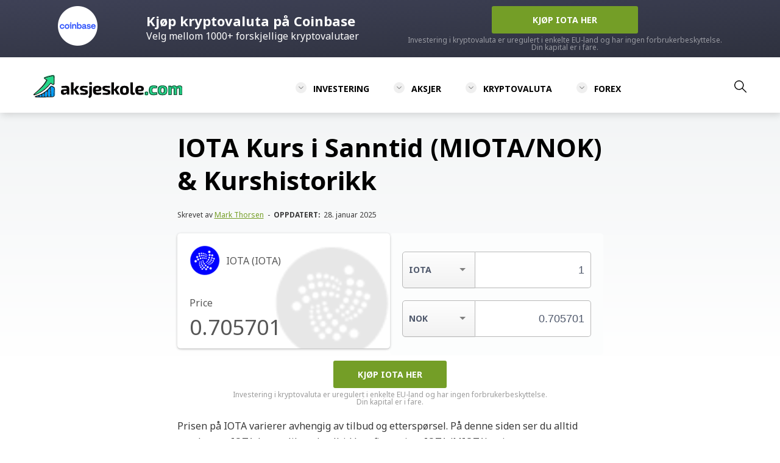

--- FILE ---
content_type: text/html; charset=UTF-8
request_url: https://aksjeskole.com/iota-kurs/
body_size: 23647
content:
<!DOCTYPE html>
<html lang="nb-NO" prefix="og: https://ogp.me/ns#">

<head>
      <meta charset="UTF-8" />
   <meta name="viewport" content="width=device-width" />

   <title>IOTA Kurs i Sanntid (MIOTA/NOK) &amp; Kurshistorikk - Aksjeskole</title>
   
   <link rel="preconnect" href="https://fonts.googleapis.com">
   <link rel="preconnect" href="https://fonts.gstatic.com" crossorigin>
   <link href="https://fonts.googleapis.com/css2?family=Noto+Sans:ital,wght@0,400;0,700;1,400;1,700&family=Open+Sans:ital,wght@0,400;0,600;0,700;0,800;1,400;1,600&display=swap" rel="stylesheet">
   
   <link href="https://aksjeskole.com/wp-content/themes/investing-classroom/style.css" rel="stylesheet" />

   
<!-- Search Engine Optimization by Rank Math - https://rankmath.com/ -->
<meta name="description" content="Følg kursen på IOTA og finn ut hva som påvirker prisen ✓ Se Live Kurs ✓ Historisk Kurs Og Prishistorikk ✓ Kursmål Fra Eksperter ✓ Start nå"/>
<meta name="robots" content="follow, index, max-snippet:-1, max-video-preview:-1, max-image-preview:large"/>
<link rel="canonical" href="https://aksjeskole.com/iota-kurs/" />
<meta property="og:locale" content="nb_NO" />
<meta property="og:type" content="article" />
<meta property="og:title" content="IOTA Kurs i Sanntid (MIOTA/NOK) &amp; Kurshistorikk - Aksjeskole" />
<meta property="og:description" content="Følg kursen på IOTA og finn ut hva som påvirker prisen ✓ Se Live Kurs ✓ Historisk Kurs Og Prishistorikk ✓ Kursmål Fra Eksperter ✓ Start nå" />
<meta property="og:url" content="https://aksjeskole.com/iota-kurs/" />
<meta property="og:site_name" content="Aksjeskole" />
<meta property="article:section" content="Kryptovaluta" />
<meta property="og:updated_time" content="2025-01-28T16:06:30+01:00" />
<meta property="og:image" content="https://aksjeskole.com/wp-content/uploads/2022/02/Aktieskole_featured.png" />
<meta property="og:image:secure_url" content="https://aksjeskole.com/wp-content/uploads/2022/02/Aktieskole_featured.png" />
<meta property="og:image:width" content="1200" />
<meta property="og:image:height" content="630" />
<meta property="og:image:alt" content="IOTA Kurs i Sanntid (MIOTA/NOK) &#038; Kurshistorikk" />
<meta property="og:image:type" content="image/png" />
<meta property="article:published_time" content="2025-01-28T02:05:24+01:00" />
<meta property="article:modified_time" content="2025-01-28T16:06:30+01:00" />
<meta name="twitter:card" content="summary_large_image" />
<meta name="twitter:title" content="IOTA Kurs i Sanntid (MIOTA/NOK) &amp; Kurshistorikk - Aksjeskole" />
<meta name="twitter:description" content="Følg kursen på IOTA og finn ut hva som påvirker prisen ✓ Se Live Kurs ✓ Historisk Kurs Og Prishistorikk ✓ Kursmål Fra Eksperter ✓ Start nå" />
<meta name="twitter:image" content="https://aksjeskole.com/wp-content/uploads/2022/02/Aktieskole_featured.png" />
<meta name="twitter:label1" content="Written by" />
<meta name="twitter:data1" content="Mark Thorsen" />
<meta name="twitter:label2" content="Time to read" />
<meta name="twitter:data2" content="4 minutes" />
<script type="application/ld+json" class="rank-math-schema">{"@context":"https://schema.org","@graph":[{"@type":"Place","@id":"https://aksjeskole.com/#place","address":{"@type":"PostalAddress","streetAddress":"Hyldemorvej 31","addressLocality":"Svenstrup J","postalCode":"9230","addressCountry":"Denmark"}},{"@type":"Organization","@id":"https://aksjeskole.com/#organization","name":"Investing Classroom ApS","url":"https://investing-classroom.com","email":"hello@investing-classroom.com","address":{"@type":"PostalAddress","streetAddress":"Hyldemorvej 31","addressLocality":"Svenstrup J","postalCode":"9230","addressCountry":"Denmark"},"logo":{"@type":"ImageObject","@id":"https://aksjeskole.com/#logo","url":"https://aksjeskole.com/wp-content/uploads/2022/02/investing-classroom-logo-1080x1080-1.png","contentUrl":"https://aksjeskole.com/wp-content/uploads/2022/02/investing-classroom-logo-1080x1080-1.png","caption":"Investing Classroom ApS","inLanguage":"nb-NO","width":"1080","height":"1080"},"location":{"@id":"https://aksjeskole.com/#place"}},{"@type":"WebSite","@id":"https://aksjeskole.com/#website","url":"https://aksjeskole.com","name":"Investing Classroom ApS","publisher":{"@id":"https://aksjeskole.com/#organization"},"inLanguage":"nb-NO"},{"@type":"ImageObject","@id":"https://aksjeskole.com/wp-content/uploads/2022/02/Aktieskole_featured.png","url":"https://aksjeskole.com/wp-content/uploads/2022/02/Aktieskole_featured.png","width":"1200","height":"630","inLanguage":"nb-NO"},{"@type":"BreadcrumbList","@id":"https://aksjeskole.com/iota-kurs/#breadcrumb","itemListElement":[{"@type":"ListItem","position":"1","item":{"@id":"https://aksjeskole.com","name":"Hjem"}},{"@type":"ListItem","position":"2","item":{"@id":"https://aksjeskole.com/krypto/","name":"Kryptovaluta"}},{"@type":"ListItem","position":"3","item":{"@id":"https://aksjeskole.com/iota-kurs/","name":"IOTA Kurs i Sanntid (MIOTA/NOK) &#038; Kurshistorikk"}}]},{"@type":["WebPage","FAQPage"],"@id":"https://aksjeskole.com/iota-kurs/#webpage","url":"https://aksjeskole.com/iota-kurs/","name":"IOTA Kurs i Sanntid (MIOTA/NOK) &amp; Kurshistorikk - Aksjeskole","datePublished":"2025-01-28T02:05:24+01:00","dateModified":"2025-01-28T16:06:30+01:00","isPartOf":{"@id":"https://aksjeskole.com/#website"},"primaryImageOfPage":{"@id":"https://aksjeskole.com/wp-content/uploads/2022/02/Aktieskole_featured.png"},"inLanguage":"nb-NO","breadcrumb":{"@id":"https://aksjeskole.com/iota-kurs/#breadcrumb"},"mainEntity":[{"@type":"Question","url":"https://aksjeskole.com/iota-kurs/#faq-question-1649311828012","name":"Hva er valutakursen for IOTA (MIOTA)?","acceptedAnswer":{"@type":"Answer","text":"Prisen p\u00e5 IOTA endres hvert sekund.\u00a0Du kan se gjeldende\u00a0<strong><a href=\"https://aksjeskole.com/iota-kurs/\">kurs for IOTA her</a></strong><br>"}},{"@type":"Question","url":"https://aksjeskole.com/iota-kurs/#faq-question-1649311846200","name":"Hva bestemmer prisen p\u00e5 IOTA?","acceptedAnswer":{"@type":"Answer","text":"Prisen p\u00e5 IOTA bestemmes av tilbud og ettersp\u00f8rsel.\u00a0<br>Det betyr at jo flere som kj\u00f8per IOTA, jo mer stiger prisen."}},{"@type":"Question","url":"https://aksjeskole.com/iota-kurs/#faq-question-1649311857937","name":"Hva koster en IOTA?","acceptedAnswer":{"@type":"Answer","text":"Prisen p\u00e5 IOTA er i stadig endring, men i v\u00e5r artikkel kan du se prisen p\u00e5 IOTA 100% oppdatert i sanntid.<br>"}},{"@type":"Question","url":"https://aksjeskole.com/iota-kurs/#faq-question-1649311883102","name":"B\u00f8r jeg kj\u00f8pe IOTA?","acceptedAnswer":{"@type":"Answer","text":"Det avhenger av investeringsstrategien din.\u00a0<br>Du kan begynne med \u00e5 lese artikkelen v\u00e5r om IOTA og deretter se om det er en god investering for din strategi."}}]},{"@type":"Person","@id":"https://aksjeskole.com/forfatter/mark-thorsen/","name":"Mark Thorsen","url":"https://aksjeskole.com/forfatter/mark-thorsen/","image":{"@type":"ImageObject","@id":"https://secure.gravatar.com/avatar/4acc338c96c25e0f9146fc586c08cecde1e5d205c497db112b5fa0e35dae894c?s=96&amp;d=mm&amp;r=g","url":"https://secure.gravatar.com/avatar/4acc338c96c25e0f9146fc586c08cecde1e5d205c497db112b5fa0e35dae894c?s=96&amp;d=mm&amp;r=g","caption":"Mark Thorsen","inLanguage":"nb-NO"},"worksFor":{"@id":"https://aksjeskole.com/#organization"}},{"@type":"Article","headline":"IOTA Kurs i Sanntid (MIOTA/NOK) &amp; Kurshistorikk - Aksjeskole","datePublished":"2025-01-28T02:05:24+01:00","dateModified":"2025-01-28T16:06:30+01:00","articleSection":"Kryptovaluta","author":{"@id":"https://aksjeskole.com/forfatter/mark-thorsen/","name":"Mark Thorsen"},"publisher":{"@id":"https://aksjeskole.com/#organization"},"description":"F\u00f8lg kursen p\u00e5 IOTA og finn ut hva som p\u00e5virker prisen \u2713 Se Live Kurs \u2713 Historisk Kurs Og Prishistorikk \u2713 Kursm\u00e5l Fra Eksperter \u2713 Start n\u00e5","name":"IOTA Kurs i Sanntid (MIOTA/NOK) &amp; Kurshistorikk - Aksjeskole","@id":"https://aksjeskole.com/iota-kurs/#richSnippet","isPartOf":{"@id":"https://aksjeskole.com/iota-kurs/#webpage"},"image":{"@id":"https://aksjeskole.com/wp-content/uploads/2022/02/Aktieskole_featured.png"},"inLanguage":"nb-NO","mainEntityOfPage":{"@id":"https://aksjeskole.com/iota-kurs/#webpage"}}]}</script>
<!-- /Rank Math WordPress SEO plugin -->

<link rel='dns-prefetch' href='//cdnjs.cloudflare.com' />
<link rel='dns-prefetch' href='//fonts.googleapis.com' />
<link rel="alternate" title="oEmbed (JSON)" type="application/json+oembed" href="https://aksjeskole.com/wp-json/oembed/1.0/embed?url=https%3A%2F%2Faksjeskole.com%2Fiota-kurs%2F" />
<link rel="alternate" title="oEmbed (XML)" type="text/xml+oembed" href="https://aksjeskole.com/wp-json/oembed/1.0/embed?url=https%3A%2F%2Faksjeskole.com%2Fiota-kurs%2F&#038;format=xml" />
<style id='wp-img-auto-sizes-contain-inline-css' type='text/css'>
img:is([sizes=auto i],[sizes^="auto," i]){contain-intrinsic-size:3000px 1500px}
/*# sourceURL=wp-img-auto-sizes-contain-inline-css */
</style>
<style id='wp-emoji-styles-inline-css' type='text/css'>

	img.wp-smiley, img.emoji {
		display: inline !important;
		border: none !important;
		box-shadow: none !important;
		height: 1em !important;
		width: 1em !important;
		margin: 0 0.07em !important;
		vertical-align: -0.1em !important;
		background: none !important;
		padding: 0 !important;
	}
/*# sourceURL=wp-emoji-styles-inline-css */
</style>
<style id='wp-block-library-inline-css' type='text/css'>
:root{--wp-block-synced-color:#7a00df;--wp-block-synced-color--rgb:122,0,223;--wp-bound-block-color:var(--wp-block-synced-color);--wp-editor-canvas-background:#ddd;--wp-admin-theme-color:#007cba;--wp-admin-theme-color--rgb:0,124,186;--wp-admin-theme-color-darker-10:#006ba1;--wp-admin-theme-color-darker-10--rgb:0,107,160.5;--wp-admin-theme-color-darker-20:#005a87;--wp-admin-theme-color-darker-20--rgb:0,90,135;--wp-admin-border-width-focus:2px}@media (min-resolution:192dpi){:root{--wp-admin-border-width-focus:1.5px}}.wp-element-button{cursor:pointer}:root .has-very-light-gray-background-color{background-color:#eee}:root .has-very-dark-gray-background-color{background-color:#313131}:root .has-very-light-gray-color{color:#eee}:root .has-very-dark-gray-color{color:#313131}:root .has-vivid-green-cyan-to-vivid-cyan-blue-gradient-background{background:linear-gradient(135deg,#00d084,#0693e3)}:root .has-purple-crush-gradient-background{background:linear-gradient(135deg,#34e2e4,#4721fb 50%,#ab1dfe)}:root .has-hazy-dawn-gradient-background{background:linear-gradient(135deg,#faaca8,#dad0ec)}:root .has-subdued-olive-gradient-background{background:linear-gradient(135deg,#fafae1,#67a671)}:root .has-atomic-cream-gradient-background{background:linear-gradient(135deg,#fdd79a,#004a59)}:root .has-nightshade-gradient-background{background:linear-gradient(135deg,#330968,#31cdcf)}:root .has-midnight-gradient-background{background:linear-gradient(135deg,#020381,#2874fc)}:root{--wp--preset--font-size--normal:16px;--wp--preset--font-size--huge:42px}.has-regular-font-size{font-size:1em}.has-larger-font-size{font-size:2.625em}.has-normal-font-size{font-size:var(--wp--preset--font-size--normal)}.has-huge-font-size{font-size:var(--wp--preset--font-size--huge)}.has-text-align-center{text-align:center}.has-text-align-left{text-align:left}.has-text-align-right{text-align:right}.has-fit-text{white-space:nowrap!important}#end-resizable-editor-section{display:none}.aligncenter{clear:both}.items-justified-left{justify-content:flex-start}.items-justified-center{justify-content:center}.items-justified-right{justify-content:flex-end}.items-justified-space-between{justify-content:space-between}.screen-reader-text{border:0;clip-path:inset(50%);height:1px;margin:-1px;overflow:hidden;padding:0;position:absolute;width:1px;word-wrap:normal!important}.screen-reader-text:focus{background-color:#ddd;clip-path:none;color:#444;display:block;font-size:1em;height:auto;left:5px;line-height:normal;padding:15px 23px 14px;text-decoration:none;top:5px;width:auto;z-index:100000}html :where(.has-border-color){border-style:solid}html :where([style*=border-top-color]){border-top-style:solid}html :where([style*=border-right-color]){border-right-style:solid}html :where([style*=border-bottom-color]){border-bottom-style:solid}html :where([style*=border-left-color]){border-left-style:solid}html :where([style*=border-width]){border-style:solid}html :where([style*=border-top-width]){border-top-style:solid}html :where([style*=border-right-width]){border-right-style:solid}html :where([style*=border-bottom-width]){border-bottom-style:solid}html :where([style*=border-left-width]){border-left-style:solid}html :where(img[class*=wp-image-]){height:auto;max-width:100%}:where(figure){margin:0 0 1em}html :where(.is-position-sticky){--wp-admin--admin-bar--position-offset:var(--wp-admin--admin-bar--height,0px)}@media screen and (max-width:600px){html :where(.is-position-sticky){--wp-admin--admin-bar--position-offset:0px}}

/*# sourceURL=wp-block-library-inline-css */
</style><style id='wp-block-heading-inline-css' type='text/css'>
h1:where(.wp-block-heading).has-background,h2:where(.wp-block-heading).has-background,h3:where(.wp-block-heading).has-background,h4:where(.wp-block-heading).has-background,h5:where(.wp-block-heading).has-background,h6:where(.wp-block-heading).has-background{padding:1.25em 2.375em}h1.has-text-align-left[style*=writing-mode]:where([style*=vertical-lr]),h1.has-text-align-right[style*=writing-mode]:where([style*=vertical-rl]),h2.has-text-align-left[style*=writing-mode]:where([style*=vertical-lr]),h2.has-text-align-right[style*=writing-mode]:where([style*=vertical-rl]),h3.has-text-align-left[style*=writing-mode]:where([style*=vertical-lr]),h3.has-text-align-right[style*=writing-mode]:where([style*=vertical-rl]),h4.has-text-align-left[style*=writing-mode]:where([style*=vertical-lr]),h4.has-text-align-right[style*=writing-mode]:where([style*=vertical-rl]),h5.has-text-align-left[style*=writing-mode]:where([style*=vertical-lr]),h5.has-text-align-right[style*=writing-mode]:where([style*=vertical-rl]),h6.has-text-align-left[style*=writing-mode]:where([style*=vertical-lr]),h6.has-text-align-right[style*=writing-mode]:where([style*=vertical-rl]){rotate:180deg}
/*# sourceURL=https://aksjeskole.com/wp-includes/blocks/heading/style.min.css */
</style>
<style id='wp-block-list-inline-css' type='text/css'>
ol,ul{box-sizing:border-box}:root :where(.wp-block-list.has-background){padding:1.25em 2.375em}
/*# sourceURL=https://aksjeskole.com/wp-includes/blocks/list/style.min.css */
</style>
<style id='wp-block-columns-inline-css' type='text/css'>
.wp-block-columns{box-sizing:border-box;display:flex;flex-wrap:wrap!important}@media (min-width:782px){.wp-block-columns{flex-wrap:nowrap!important}}.wp-block-columns{align-items:normal!important}.wp-block-columns.are-vertically-aligned-top{align-items:flex-start}.wp-block-columns.are-vertically-aligned-center{align-items:center}.wp-block-columns.are-vertically-aligned-bottom{align-items:flex-end}@media (max-width:781px){.wp-block-columns:not(.is-not-stacked-on-mobile)>.wp-block-column{flex-basis:100%!important}}@media (min-width:782px){.wp-block-columns:not(.is-not-stacked-on-mobile)>.wp-block-column{flex-basis:0;flex-grow:1}.wp-block-columns:not(.is-not-stacked-on-mobile)>.wp-block-column[style*=flex-basis]{flex-grow:0}}.wp-block-columns.is-not-stacked-on-mobile{flex-wrap:nowrap!important}.wp-block-columns.is-not-stacked-on-mobile>.wp-block-column{flex-basis:0;flex-grow:1}.wp-block-columns.is-not-stacked-on-mobile>.wp-block-column[style*=flex-basis]{flex-grow:0}:where(.wp-block-columns){margin-bottom:1.75em}:where(.wp-block-columns.has-background){padding:1.25em 2.375em}.wp-block-column{flex-grow:1;min-width:0;overflow-wrap:break-word;word-break:break-word}.wp-block-column.is-vertically-aligned-top{align-self:flex-start}.wp-block-column.is-vertically-aligned-center{align-self:center}.wp-block-column.is-vertically-aligned-bottom{align-self:flex-end}.wp-block-column.is-vertically-aligned-stretch{align-self:stretch}.wp-block-column.is-vertically-aligned-bottom,.wp-block-column.is-vertically-aligned-center,.wp-block-column.is-vertically-aligned-top{width:100%}
/*# sourceURL=https://aksjeskole.com/wp-includes/blocks/columns/style.min.css */
</style>
<style id='wp-block-paragraph-inline-css' type='text/css'>
.is-small-text{font-size:.875em}.is-regular-text{font-size:1em}.is-large-text{font-size:2.25em}.is-larger-text{font-size:3em}.has-drop-cap:not(:focus):first-letter{float:left;font-size:8.4em;font-style:normal;font-weight:100;line-height:.68;margin:.05em .1em 0 0;text-transform:uppercase}body.rtl .has-drop-cap:not(:focus):first-letter{float:none;margin-left:.1em}p.has-drop-cap.has-background{overflow:hidden}:root :where(p.has-background){padding:1.25em 2.375em}:where(p.has-text-color:not(.has-link-color)) a{color:inherit}p.has-text-align-left[style*="writing-mode:vertical-lr"],p.has-text-align-right[style*="writing-mode:vertical-rl"]{rotate:180deg}
/*# sourceURL=https://aksjeskole.com/wp-includes/blocks/paragraph/style.min.css */
</style>
<style id='wp-block-spacer-inline-css' type='text/css'>
.wp-block-spacer{clear:both}
/*# sourceURL=https://aksjeskole.com/wp-includes/blocks/spacer/style.min.css */
</style>
<style id='global-styles-inline-css' type='text/css'>
:root{--wp--preset--aspect-ratio--square: 1;--wp--preset--aspect-ratio--4-3: 4/3;--wp--preset--aspect-ratio--3-4: 3/4;--wp--preset--aspect-ratio--3-2: 3/2;--wp--preset--aspect-ratio--2-3: 2/3;--wp--preset--aspect-ratio--16-9: 16/9;--wp--preset--aspect-ratio--9-16: 9/16;--wp--preset--color--black: #000000;--wp--preset--color--cyan-bluish-gray: #abb8c3;--wp--preset--color--white: #ffffff;--wp--preset--color--pale-pink: #f78da7;--wp--preset--color--vivid-red: #cf2e2e;--wp--preset--color--luminous-vivid-orange: #ff6900;--wp--preset--color--luminous-vivid-amber: #fcb900;--wp--preset--color--light-green-cyan: #7bdcb5;--wp--preset--color--vivid-green-cyan: #00d084;--wp--preset--color--pale-cyan-blue: #8ed1fc;--wp--preset--color--vivid-cyan-blue: #0693e3;--wp--preset--color--vivid-purple: #9b51e0;--wp--preset--gradient--vivid-cyan-blue-to-vivid-purple: linear-gradient(135deg,rgb(6,147,227) 0%,rgb(155,81,224) 100%);--wp--preset--gradient--light-green-cyan-to-vivid-green-cyan: linear-gradient(135deg,rgb(122,220,180) 0%,rgb(0,208,130) 100%);--wp--preset--gradient--luminous-vivid-amber-to-luminous-vivid-orange: linear-gradient(135deg,rgb(252,185,0) 0%,rgb(255,105,0) 100%);--wp--preset--gradient--luminous-vivid-orange-to-vivid-red: linear-gradient(135deg,rgb(255,105,0) 0%,rgb(207,46,46) 100%);--wp--preset--gradient--very-light-gray-to-cyan-bluish-gray: linear-gradient(135deg,rgb(238,238,238) 0%,rgb(169,184,195) 100%);--wp--preset--gradient--cool-to-warm-spectrum: linear-gradient(135deg,rgb(74,234,220) 0%,rgb(151,120,209) 20%,rgb(207,42,186) 40%,rgb(238,44,130) 60%,rgb(251,105,98) 80%,rgb(254,248,76) 100%);--wp--preset--gradient--blush-light-purple: linear-gradient(135deg,rgb(255,206,236) 0%,rgb(152,150,240) 100%);--wp--preset--gradient--blush-bordeaux: linear-gradient(135deg,rgb(254,205,165) 0%,rgb(254,45,45) 50%,rgb(107,0,62) 100%);--wp--preset--gradient--luminous-dusk: linear-gradient(135deg,rgb(255,203,112) 0%,rgb(199,81,192) 50%,rgb(65,88,208) 100%);--wp--preset--gradient--pale-ocean: linear-gradient(135deg,rgb(255,245,203) 0%,rgb(182,227,212) 50%,rgb(51,167,181) 100%);--wp--preset--gradient--electric-grass: linear-gradient(135deg,rgb(202,248,128) 0%,rgb(113,206,126) 100%);--wp--preset--gradient--midnight: linear-gradient(135deg,rgb(2,3,129) 0%,rgb(40,116,252) 100%);--wp--preset--font-size--small: 13px;--wp--preset--font-size--medium: 20px;--wp--preset--font-size--large: 36px;--wp--preset--font-size--x-large: 42px;--wp--preset--spacing--20: 0.44rem;--wp--preset--spacing--30: 0.67rem;--wp--preset--spacing--40: 1rem;--wp--preset--spacing--50: 1.5rem;--wp--preset--spacing--60: 2.25rem;--wp--preset--spacing--70: 3.38rem;--wp--preset--spacing--80: 5.06rem;--wp--preset--shadow--natural: 6px 6px 9px rgba(0, 0, 0, 0.2);--wp--preset--shadow--deep: 12px 12px 50px rgba(0, 0, 0, 0.4);--wp--preset--shadow--sharp: 6px 6px 0px rgba(0, 0, 0, 0.2);--wp--preset--shadow--outlined: 6px 6px 0px -3px rgb(255, 255, 255), 6px 6px rgb(0, 0, 0);--wp--preset--shadow--crisp: 6px 6px 0px rgb(0, 0, 0);}:where(.is-layout-flex){gap: 0.5em;}:where(.is-layout-grid){gap: 0.5em;}body .is-layout-flex{display: flex;}.is-layout-flex{flex-wrap: wrap;align-items: center;}.is-layout-flex > :is(*, div){margin: 0;}body .is-layout-grid{display: grid;}.is-layout-grid > :is(*, div){margin: 0;}:where(.wp-block-columns.is-layout-flex){gap: 2em;}:where(.wp-block-columns.is-layout-grid){gap: 2em;}:where(.wp-block-post-template.is-layout-flex){gap: 1.25em;}:where(.wp-block-post-template.is-layout-grid){gap: 1.25em;}.has-black-color{color: var(--wp--preset--color--black) !important;}.has-cyan-bluish-gray-color{color: var(--wp--preset--color--cyan-bluish-gray) !important;}.has-white-color{color: var(--wp--preset--color--white) !important;}.has-pale-pink-color{color: var(--wp--preset--color--pale-pink) !important;}.has-vivid-red-color{color: var(--wp--preset--color--vivid-red) !important;}.has-luminous-vivid-orange-color{color: var(--wp--preset--color--luminous-vivid-orange) !important;}.has-luminous-vivid-amber-color{color: var(--wp--preset--color--luminous-vivid-amber) !important;}.has-light-green-cyan-color{color: var(--wp--preset--color--light-green-cyan) !important;}.has-vivid-green-cyan-color{color: var(--wp--preset--color--vivid-green-cyan) !important;}.has-pale-cyan-blue-color{color: var(--wp--preset--color--pale-cyan-blue) !important;}.has-vivid-cyan-blue-color{color: var(--wp--preset--color--vivid-cyan-blue) !important;}.has-vivid-purple-color{color: var(--wp--preset--color--vivid-purple) !important;}.has-black-background-color{background-color: var(--wp--preset--color--black) !important;}.has-cyan-bluish-gray-background-color{background-color: var(--wp--preset--color--cyan-bluish-gray) !important;}.has-white-background-color{background-color: var(--wp--preset--color--white) !important;}.has-pale-pink-background-color{background-color: var(--wp--preset--color--pale-pink) !important;}.has-vivid-red-background-color{background-color: var(--wp--preset--color--vivid-red) !important;}.has-luminous-vivid-orange-background-color{background-color: var(--wp--preset--color--luminous-vivid-orange) !important;}.has-luminous-vivid-amber-background-color{background-color: var(--wp--preset--color--luminous-vivid-amber) !important;}.has-light-green-cyan-background-color{background-color: var(--wp--preset--color--light-green-cyan) !important;}.has-vivid-green-cyan-background-color{background-color: var(--wp--preset--color--vivid-green-cyan) !important;}.has-pale-cyan-blue-background-color{background-color: var(--wp--preset--color--pale-cyan-blue) !important;}.has-vivid-cyan-blue-background-color{background-color: var(--wp--preset--color--vivid-cyan-blue) !important;}.has-vivid-purple-background-color{background-color: var(--wp--preset--color--vivid-purple) !important;}.has-black-border-color{border-color: var(--wp--preset--color--black) !important;}.has-cyan-bluish-gray-border-color{border-color: var(--wp--preset--color--cyan-bluish-gray) !important;}.has-white-border-color{border-color: var(--wp--preset--color--white) !important;}.has-pale-pink-border-color{border-color: var(--wp--preset--color--pale-pink) !important;}.has-vivid-red-border-color{border-color: var(--wp--preset--color--vivid-red) !important;}.has-luminous-vivid-orange-border-color{border-color: var(--wp--preset--color--luminous-vivid-orange) !important;}.has-luminous-vivid-amber-border-color{border-color: var(--wp--preset--color--luminous-vivid-amber) !important;}.has-light-green-cyan-border-color{border-color: var(--wp--preset--color--light-green-cyan) !important;}.has-vivid-green-cyan-border-color{border-color: var(--wp--preset--color--vivid-green-cyan) !important;}.has-pale-cyan-blue-border-color{border-color: var(--wp--preset--color--pale-cyan-blue) !important;}.has-vivid-cyan-blue-border-color{border-color: var(--wp--preset--color--vivid-cyan-blue) !important;}.has-vivid-purple-border-color{border-color: var(--wp--preset--color--vivid-purple) !important;}.has-vivid-cyan-blue-to-vivid-purple-gradient-background{background: var(--wp--preset--gradient--vivid-cyan-blue-to-vivid-purple) !important;}.has-light-green-cyan-to-vivid-green-cyan-gradient-background{background: var(--wp--preset--gradient--light-green-cyan-to-vivid-green-cyan) !important;}.has-luminous-vivid-amber-to-luminous-vivid-orange-gradient-background{background: var(--wp--preset--gradient--luminous-vivid-amber-to-luminous-vivid-orange) !important;}.has-luminous-vivid-orange-to-vivid-red-gradient-background{background: var(--wp--preset--gradient--luminous-vivid-orange-to-vivid-red) !important;}.has-very-light-gray-to-cyan-bluish-gray-gradient-background{background: var(--wp--preset--gradient--very-light-gray-to-cyan-bluish-gray) !important;}.has-cool-to-warm-spectrum-gradient-background{background: var(--wp--preset--gradient--cool-to-warm-spectrum) !important;}.has-blush-light-purple-gradient-background{background: var(--wp--preset--gradient--blush-light-purple) !important;}.has-blush-bordeaux-gradient-background{background: var(--wp--preset--gradient--blush-bordeaux) !important;}.has-luminous-dusk-gradient-background{background: var(--wp--preset--gradient--luminous-dusk) !important;}.has-pale-ocean-gradient-background{background: var(--wp--preset--gradient--pale-ocean) !important;}.has-electric-grass-gradient-background{background: var(--wp--preset--gradient--electric-grass) !important;}.has-midnight-gradient-background{background: var(--wp--preset--gradient--midnight) !important;}.has-small-font-size{font-size: var(--wp--preset--font-size--small) !important;}.has-medium-font-size{font-size: var(--wp--preset--font-size--medium) !important;}.has-large-font-size{font-size: var(--wp--preset--font-size--large) !important;}.has-x-large-font-size{font-size: var(--wp--preset--font-size--x-large) !important;}
:where(.wp-block-columns.is-layout-flex){gap: 2em;}:where(.wp-block-columns.is-layout-grid){gap: 2em;}
/*# sourceURL=global-styles-inline-css */
</style>
<style id='core-block-supports-inline-css' type='text/css'>
.wp-container-core-columns-is-layout-9d6595d7{flex-wrap:nowrap;}
/*# sourceURL=core-block-supports-inline-css */
</style>

<style id='classic-theme-styles-inline-css' type='text/css'>
/*! This file is auto-generated */
.wp-block-button__link{color:#fff;background-color:#32373c;border-radius:9999px;box-shadow:none;text-decoration:none;padding:calc(.667em + 2px) calc(1.333em + 2px);font-size:1.125em}.wp-block-file__button{background:#32373c;color:#fff;text-decoration:none}
/*# sourceURL=/wp-includes/css/classic-themes.min.css */
</style>
<link rel='stylesheet' id='msw-google-fonts-css' href='https://fonts.googleapis.com/css?family=Actor%3A400%2C500%2C700&#038;ver=6.9' type='text/css' media='all' />
<link rel='stylesheet' id='msw-vendor-css' href='https://aksjeskole.com/wp-content/plugins/massive-stock-widgets/assets/public/css/vendor.min.css?ver=1.4.9.2' type='text/css' media='all' />
<link rel='stylesheet' id='msw-style-css' href='https://aksjeskole.com/wp-content/plugins/massive-stock-widgets/assets/public/css/style.css?ver=1.4.9.2' type='text/css' media='all' />
<link rel='stylesheet' id='ez-toc-css' href='https://aksjeskole.com/wp-content/plugins/easy-table-of-contents/assets/css/screen.min.css?ver=2.0.80' type='text/css' media='all' />
<style id='ez-toc-inline-css' type='text/css'>
div#ez-toc-container .ez-toc-title {font-size: 120%;}div#ez-toc-container .ez-toc-title {font-weight: 500;}div#ez-toc-container ul li , div#ez-toc-container ul li a {font-size: 100%;}div#ez-toc-container ul li , div#ez-toc-container ul li a {font-weight: 500;}div#ez-toc-container nav ul ul li {font-size: 90%;}.ez-toc-box-title {font-weight: bold; margin-bottom: 10px; text-align: center; text-transform: uppercase; letter-spacing: 1px; color: #666; padding-bottom: 5px;position:absolute;top:-4%;left:5%;background-color: inherit;transition: top 0.3s ease;}.ez-toc-box-title.toc-closed {top:-25%;}
/*# sourceURL=ez-toc-inline-css */
</style>
<link rel='stylesheet' id='dashicons-css' href='https://aksjeskole.com/wp-includes/css/dashicons.min.css?ver=6.9' type='text/css' media='all' />
<link rel='stylesheet' id='brokers-css' href='https://aksjeskole.com/wp-content/plugins/trading-platforms/assets/css/brokers.css?ver=1770128012' type='text/css' media='all' />
<link rel='stylesheet' id='mcw-crypto-css' href='https://aksjeskole.com/wp-content/plugins/massive-cryptocurrency-widgets/assets/public/css/style.css?ver=3.3.1' type='text/css' media='all' />
<link rel='stylesheet' id='mcw-crypto-select-css' href='https://aksjeskole.com/wp-content/plugins/massive-cryptocurrency-widgets/assets/public/css/selectize.custom.css?ver=3.3.1' type='text/css' media='all' />
<link rel='stylesheet' id='mcw-crypto-datatable-css' href='https://aksjeskole.com/wp-content/plugins/massive-cryptocurrency-widgets/assets/public/css/jquery.dataTables.min.css?ver=1.10.16' type='text/css' media='all' />
<script type="text/javascript" src="https://aksjeskole.com/wp-content/plugins/massive-stock-widgets/assets/public/js/vendor.min.js?ver=1" id="msw-vendor-js"></script>
<script type="text/javascript" src="https://aksjeskole.com/wp-includes/js/jquery/jquery.min.js?ver=3.7.1" id="jquery-core-js"></script>
<script type="text/javascript" src="https://aksjeskole.com/wp-includes/js/jquery/jquery-migrate.min.js?ver=3.4.1" id="jquery-migrate-js"></script>
<script type="text/javascript" src="https://aksjeskole.com/wp-content/themes/investing-classroom/js/ic-main.js" id="ic-main-js"></script>
<link rel="https://api.w.org/" href="https://aksjeskole.com/wp-json/" /><link rel="alternate" title="JSON" type="application/json" href="https://aksjeskole.com/wp-json/wp/v2/posts/7516" /><link rel="EditURI" type="application/rsd+xml" title="RSD" href="https://aksjeskole.com/xmlrpc.php?rsd" />
<meta name="generator" content="WordPress 6.9" />
<link rel='shortlink' href='https://aksjeskole.com/?p=7516' />
<link rel="icon" href="https://aksjeskole.com/wp-content/uploads/2021/03/cropped-favicon-1-32x32.png" sizes="32x32" />
<link rel="icon" href="https://aksjeskole.com/wp-content/uploads/2021/03/cropped-favicon-1-192x192.png" sizes="192x192" />
<link rel="apple-touch-icon" href="https://aksjeskole.com/wp-content/uploads/2021/03/cropped-favicon-1-180x180.png" />
<meta name="msapplication-TileImage" content="https://aksjeskole.com/wp-content/uploads/2021/03/cropped-favicon-1-270x270.png" />
</head>

<body class="wp-singular post-template-default single single-post postid-7516 single-format-standard wp-theme-investing-classroom cta-topbar-active" >
<div class="wrapper">
	
	<header class="" role="banner" next-page-hide>
		<a class="neve-skip-link show-on-focus" href="#content" >
			Skip to content		</a>
            <nav id="header-grid"  class="hfg_header site-header">

               <div class="header-inner-wrapper">
                  <div class="site-logo">
                     <a href="/">
                     <img src="https://aksjeskole.com/wp-content/uploads/2022/03/aksjeskole-logo.svg" class="attachment-full size-full" alt="" decoding="async" />                     </a>
                  </div>
                  <div class="main-menu desktop">
                     <ul class="top-level-items">
                                                <li class="item-id-5267" data-itemid="5267">
                              <a href="" class="has-subitems">Investering</a>
                                                            <div class="submenu-wrapper">
                                 <div class="submenu-col">
                                    <ul class="level-2-items first-level-5267">
                                                                                 <li>
                                             <a href="https://aksjeskole.com/investering-for-nybegynnere/" data-firstlvl-id="5267" data-secondlvl-id="2209" class=" open">Investering for Nybegynnere</a>
                                          </li>
                                                                                    <li>
                                             <a href="https://aksjeskole.com/beste-investering/" data-firstlvl-id="5267" data-secondlvl-id="8106" class="">Beste Investering 2022</a>
                                          </li>
                                                                                    <li>
                                             <a href="https://aksjeskole.com/investeringstips/" data-firstlvl-id="5267" data-secondlvl-id="2294" class="">Investeringstips</a>
                                          </li>
                                                                                    <li>
                                             <a href="https://aksjeskole.com/investering-ravarer/" data-firstlvl-id="5267" data-secondlvl-id="5866" class="has-subitems">Investering i Råvarer</a>
                                          </li>
                                                                                    <li>
                                             <a href="https://aksjeskole.com/investeringsstrategi/" data-firstlvl-id="5267" data-secondlvl-id="7316" class="">Investeringsstrategi</a>
                                          </li>
                                                                                    <li>
                                             <a href="https://aksjeskole.com/daytrading/" data-firstlvl-id="5267" data-secondlvl-id="5876" class="">Daytrading for Nybegynnere</a>
                                          </li>
                                                                                    <li>
                                             <a href="https://aksjeskole.com/freedom-finance/" data-firstlvl-id="5267" data-secondlvl-id="5460" class="">Freedom24 Anmeldelse</a>
                                          </li>
                                                                                    <li>
                                             <a href="https://aksjeskole.com/pepperstone/" data-firstlvl-id="5267" data-secondlvl-id="7841" class="">Pepperstone Anmeldelse</a>
                                          </li>
                                                                                    <li>
                                             <a href="https://aksjeskole.com/investering/" data-firstlvl-id="5267" data-secondlvl-id="1256" class="">Alle Artikler Om Investering</a>
                                          </li>
                                                                              </ul>
                                 </div>
                                 <div class="submenu-col">
                                                                           <ul class="level-3-items submenu-5866">
                                                                                       <li>
                                                <a href="https://aksjeskole.com/investere-gull/">Investering i Gull</a>
                                             </li>
                                                                                          <li>
                                                <a href="https://aksjeskole.com/investering-olje/">Investering i Olje</a>
                                             </li>
                                                                                          <li>
                                                <a href="https://aksjeskole.com/investering-naturgass/">Investering i Naturgass</a>
                                             </li>
                                                                                    </ul>
                                                                        </div>
                              </div>
                                                         </li>
                                                   <li class="item-id-5268" data-itemid="5268">
                              <a href="" class="has-subitems">Aksjer</a>
                                                            <div class="submenu-wrapper">
                                 <div class="submenu-col">
                                    <ul class="level-2-items first-level-5268">
                                                                                 <li>
                                             <a href="https://aksjeskole.com/aksjer-for-nybegynnere/" data-firstlvl-id="5268" data-secondlvl-id="473" class="has-subitems open">Aksjer For Nybegynnere</a>
                                          </li>
                                                                                    <li>
                                             <a href="https://aksjeskole.com/aksjetips/" data-firstlvl-id="5268" data-secondlvl-id="330" class="">Aksjetips 2022</a>
                                          </li>
                                                                                    <li>
                                             <a href="https://aksjeskole.com/borsnoteringer/" data-firstlvl-id="5268" data-secondlvl-id="5455" class="has-subitems">Aktuelle Børsnoteringer</a>
                                          </li>
                                                                                    <li>
                                             <a href="https://aksjeskole.com/aksjer/" data-firstlvl-id="5268" data-secondlvl-id="1165" class="has-subitems">Kjøpe Aksjer</a>
                                          </li>
                                                                                    <li>
                                             <a href="https://aksjeskole.com/aksjehandel/" data-firstlvl-id="5268" data-secondlvl-id="2163" class="has-subitems">Aksjehandel På Nett</a>
                                          </li>
                                                                                    <li>
                                             <a href="https://aksjeskole.com/indeksfond/" data-firstlvl-id="5268" data-secondlvl-id="950" class="">Indeksfonder</a>
                                          </li>
                                                                                    <li>
                                             <a href="https://aksjeskole.com/utbytteaksjer/" data-firstlvl-id="5268" data-secondlvl-id="667" class="">Utbytteaksjer</a>
                                          </li>
                                                                                    <li>
                                             <a href="https://aksjeskole.com/aksje/" data-firstlvl-id="5268" data-secondlvl-id="1257" class="">Alle Artikler Om Aksjer</a>
                                          </li>
                                                                              </ul>
                                 </div>
                                 <div class="submenu-col">
                                                                           <ul class="level-3-items submenu-473 open">
                                                                                       <li>
                                                <a href="https://aksjeskole.com/gronne-aksjer/">Grønne Aksjer</a>
                                             </li>
                                                                                    </ul>
                                                                              <ul class="level-3-items submenu-5455">
                                                                                       <li>
                                                <a href="https://aksjeskole.com/porsche-aksje/">Porsche børsnotering (IPO)</a>
                                             </li>
                                                                                    </ul>
                                                                              <ul class="level-3-items submenu-1165">
                                                                                       <li>
                                                <a href="https://aksjeskole.com/norske-aksjer/">Norske Aksjer</a>
                                             </li>
                                                                                          <li>
                                                <a href="https://aksjeskole.com/amerikanske-aksjer/">Amerikanske Aksjer</a>
                                             </li>
                                                                                          <li>
                                                <a href="https://aksjeskole.com/danske-aksjer/">Danske Aksjer</a>
                                             </li>
                                                                                          <li>
                                                <a href="https://aksjeskole.com/svenske-aksjer/">Svenske Aksjer</a>
                                             </li>
                                                                                    </ul>
                                                                              <ul class="level-3-items submenu-2163">
                                                                                       <li>
                                                <a href="https://aksjeskole.com/aksje-app/">Aksje App</a>
                                             </li>
                                                                                          <li>
                                                <a href="https://aksjeskole.com/freedom-finance/">Freedom24 Anmeldelse</a>
                                             </li>
                                                                                    </ul>
                                                                        </div>
                              </div>
                                                         </li>
                                                   <li class="item-id-5269" data-itemid="5269">
                              <a href="" class="has-subitems">Kryptovaluta</a>
                                                            <div class="submenu-wrapper">
                                 <div class="submenu-col">
                                    <ul class="level-2-items first-level-5269">
                                                                                 <li>
                                             <a href="https://aksjeskole.com/kryptovaluta-for-nybegynnere/" data-firstlvl-id="5269" data-secondlvl-id="2805" class=" open">Kryptovaluta for Nybegynnere</a>
                                          </li>
                                                                                    <li>
                                             <a href="https://aksjeskole.com/kryptovaluta/" data-firstlvl-id="5269" data-secondlvl-id="5491" class="has-subitems">Kjøp Kryptovaluta</a>
                                          </li>
                                                                                    <li>
                                             <a href="https://aksjeskole.com/kryptovaluta-kurser/" data-firstlvl-id="5269" data-secondlvl-id="4243" class="has-subitems">Kryptovaluta Kurser</a>
                                          </li>
                                                                                    <li>
                                             <a href="https://aksjeskole.com/beste-kryptovaluta/" data-firstlvl-id="5269" data-secondlvl-id="7303" class="">Beste kryptovaluta</a>
                                          </li>
                                                                                    <li>
                                             <a href="https://aksjeskole.com/kryptovaluta-bors/" data-firstlvl-id="5269" data-secondlvl-id="1661" class="has-subitems">Beste Kryptobørs 2022</a>
                                          </li>
                                                                                    <li>
                                             <a href="https://aksjeskole.com/krypto/" data-firstlvl-id="5269" data-secondlvl-id="1260" class="">Alle Artikler Om Kryptovaluta</a>
                                          </li>
                                                                              </ul>
                                 </div>
                                 <div class="submenu-col">
                                                                           <ul class="level-3-items submenu-5491">
                                                                                       <li>
                                                <a href="https://aksjeskole.com/kjop-bitcoin/">Kjøp Bitcoin</a>
                                             </li>
                                                                                          <li>
                                                <a href="https://aksjeskole.com/kjop-ethereum/">Kjøp Ethereum</a>
                                             </li>
                                                                                          <li>
                                                <a href="https://aksjeskole.com/kjope-shiba-inu/">Kjøp Shiba Inu</a>
                                             </li>
                                                                                          <li>
                                                <a href="https://aksjeskole.com/kjop-cardano/">Kjøp Cardano</a>
                                             </li>
                                                                                          <li>
                                                <a href="https://aksjeskole.com/kjop-ripple/">Kjøp XRP</a>
                                             </li>
                                                                                          <li>
                                                <a href="https://aksjeskole.com/kjop-polkadot/">Kjøp Polkadot</a>
                                             </li>
                                                                                          <li>
                                                <a href="https://aksjeskole.com/kjop-dogecoin/">Kjøp Dogecoin</a>
                                             </li>
                                                                                          <li>
                                                <a href="https://aksjeskole.com/kjop-polygon/">Kjøp Polygon</a>
                                             </li>
                                                                                          <li>
                                                <a href="https://aksjeskole.com/kjop-solana/">Kjøp Solana</a>
                                             </li>
                                                                                          <li>
                                                <a href="https://aksjeskole.com/kjop-avalanche/">Kjøp Avalanche</a>
                                             </li>
                                                                                    </ul>
                                                                              <ul class="level-3-items submenu-4243">
                                                                                       <li>
                                                <a href="https://aksjeskole.com/bitcoin-kurs/">Bitcoin Kurs</a>
                                             </li>
                                                                                          <li>
                                                <a href="https://aksjeskole.com/ethereum-kurs/">Ethereum Kurs</a>
                                             </li>
                                                                                          <li>
                                                <a href="https://aksjeskole.com/shiba-inu-kurs/">Shiba Inu Kurs</a>
                                             </li>
                                                                                          <li>
                                                <a href="https://aksjeskole.com/cardano-kurs/">Cardano Kurs</a>
                                             </li>
                                                                                          <li>
                                                <a href="https://aksjeskole.com/ripple-kurs/">XRP Kurs</a>
                                             </li>
                                                                                          <li>
                                                <a href="https://aksjeskole.com/polkadot-kurs/">Polkadot Kurs</a>
                                             </li>
                                                                                          <li>
                                                <a href="https://aksjeskole.com/dogecoin-kurs/">Dogecoin Kurs</a>
                                             </li>
                                                                                          <li>
                                                <a href="https://aksjeskole.com/polygon-kurs/">Polygon Kurs</a>
                                             </li>
                                                                                          <li>
                                                <a href="https://aksjeskole.com/solana-kurs/">Solana Kurs</a>
                                             </li>
                                                                                          <li>
                                                <a href="https://aksjeskole.com/avalanche-kurs/">Avalanche Kurs</a>
                                             </li>
                                                                                    </ul>
                                                                              <ul class="level-3-items submenu-1661">
                                                                                       <li>
                                                <a href="https://aksjeskole.com/firi/">Firi Anmeldese</a>
                                             </li>
                                                                                    </ul>
                                                                        </div>
                              </div>
                                                         </li>
                                                   <li class="item-id-5270" data-itemid="5270">
                              <a href="" class="has-subitems">Forex</a>
                                                            <div class="submenu-wrapper">
                                 <div class="submenu-col">
                                    <ul class="level-2-items first-level-5270">
                                                                                 <li>
                                             <a href="https://aksjeskole.com/forex-trading/" data-firstlvl-id="5270" data-secondlvl-id="1577" class=" open">Forex Trading for Nybegynnere</a>
                                          </li>
                                                                                    <li>
                                             <a href="https://aksjeskole.com/forex/" data-firstlvl-id="5270" data-secondlvl-id="1259" class="">Alle Artikler Om Forex</a>
                                          </li>
                                                                              </ul>
                                 </div>
                                 <div class="submenu-col">
                                                                     </div>
                              </div>
                                                         </li>
                                             </ul>
                  </div>
                  <span class="desktop-search-toggle">
                     <img src="https://aksjeskole.com/wp-content/themes/investing-classroom/gfx/search-icon.svg" />
                  </span>
                  <div class="mobile-menu-actions">
                     <span class="mobile-search-toggle">
                        <img src="https://aksjeskole.com/wp-content/themes/investing-classroom/gfx/search-icon.svg" />
                     </span>
                     <span class="mobile-menu-toggle" id="mobileMenuToggle">
                        <img src="https://aksjeskole.com/wp-content/themes/investing-classroom/gfx/mobile-menu-icon.svg" class="closed" />
                        <img src="https://aksjeskole.com/wp-content/themes/investing-classroom/gfx/mobile-menu-icon-close.svg" class="opened" />
                     </span>
                  </div>
               </div>
               <div class="mobile-main-menu">
                  <ul class="top-level-items">
                                             <li class="item-id-5267 has-subitems" data-itemid="5267">
                           <a href="" class="has-subitems">
                              Investering
                           </a>
                           <span class="toggle-submenu"><img src="https://aksjeskole.com/wp-content/themes/investing-classroom/gfx/menu-grey-arrow-down.png" class="closed" /><img src="https://aksjeskole.com/wp-content/themes/investing-classroom/gfx/menu-green-arrow-up.png" class="opened" /></span>                                                         <ul class="level-2-items">
                                                                     <li class="item-id-2209" data-itemid="2209">
                                       <a href="https://aksjeskole.com/investering-for-nybegynnere/" data-secondlvl-id="2209" class="">
                                          Investering for Nybegynnere
                                       </a>
                                                                                                                  </li>
                                                                        <li class="item-id-8106" data-itemid="8106">
                                       <a href="https://aksjeskole.com/beste-investering/" data-secondlvl-id="8106" class="">
                                          Beste Investering 2022
                                       </a>
                                                                                                                  </li>
                                                                        <li class="item-id-2294" data-itemid="2294">
                                       <a href="https://aksjeskole.com/investeringstips/" data-secondlvl-id="2294" class="">
                                          Investeringstips
                                       </a>
                                                                                                                  </li>
                                                                        <li class="item-id-5866 has-subitems" data-itemid="5866">
                                       <a href="https://aksjeskole.com/investering-ravarer/" data-secondlvl-id="5866" class="has-subitems">
                                          Investering i Råvarer
                                       </a>
                                       <span class="toggle-submenu"><img src="https://aksjeskole.com/wp-content/themes/investing-classroom/gfx/chevron-down-icon.png" /></span>                                                                                 <ul class="level-3-items submenu-5866">
                                                                                             <li>
                                                   <a href="https://aksjeskole.com/investere-gull/">Investering i Gull</a>
                                                </li>
                                                                                                <li>
                                                   <a href="https://aksjeskole.com/investering-olje/">Investering i Olje</a>
                                                </li>
                                                                                                <li>
                                                   <a href="https://aksjeskole.com/investering-naturgass/">Investering i Naturgass</a>
                                                </li>
                                                                                          </ul>
                                                                              </li>
                                                                        <li class="item-id-7316" data-itemid="7316">
                                       <a href="https://aksjeskole.com/investeringsstrategi/" data-secondlvl-id="7316" class="">
                                          Investeringsstrategi
                                       </a>
                                                                                                                  </li>
                                                                        <li class="item-id-5876" data-itemid="5876">
                                       <a href="https://aksjeskole.com/daytrading/" data-secondlvl-id="5876" class="">
                                          Daytrading for Nybegynnere
                                       </a>
                                                                                                                  </li>
                                                                        <li class="item-id-5460" data-itemid="5460">
                                       <a href="https://aksjeskole.com/freedom-finance/" data-secondlvl-id="5460" class="">
                                          Freedom24 Anmeldelse
                                       </a>
                                                                                                                  </li>
                                                                        <li class="item-id-7841" data-itemid="7841">
                                       <a href="https://aksjeskole.com/pepperstone/" data-secondlvl-id="7841" class="">
                                          Pepperstone Anmeldelse
                                       </a>
                                                                                                                  </li>
                                                                        <li class="item-id-1256" data-itemid="1256">
                                       <a href="https://aksjeskole.com/investering/" data-secondlvl-id="1256" class="">
                                          Alle Artikler Om Investering
                                       </a>
                                                                                                                  </li>
                                                                  </ul>
                                                      </li>
                                                <li class="item-id-5268 has-subitems" data-itemid="5268">
                           <a href="" class="has-subitems">
                              Aksjer
                           </a>
                           <span class="toggle-submenu"><img src="https://aksjeskole.com/wp-content/themes/investing-classroom/gfx/menu-grey-arrow-down.png" class="closed" /><img src="https://aksjeskole.com/wp-content/themes/investing-classroom/gfx/menu-green-arrow-up.png" class="opened" /></span>                                                         <ul class="level-2-items">
                                                                     <li class="item-id-473 has-subitems" data-itemid="473">
                                       <a href="https://aksjeskole.com/aksjer-for-nybegynnere/" data-secondlvl-id="473" class="has-subitems">
                                          Aksjer For Nybegynnere
                                       </a>
                                       <span class="toggle-submenu"><img src="https://aksjeskole.com/wp-content/themes/investing-classroom/gfx/chevron-down-icon.png" /></span>                                                                                 <ul class="level-3-items submenu-473">
                                                                                             <li>
                                                   <a href="https://aksjeskole.com/gronne-aksjer/">Grønne Aksjer</a>
                                                </li>
                                                                                          </ul>
                                                                              </li>
                                                                        <li class="item-id-330" data-itemid="330">
                                       <a href="https://aksjeskole.com/aksjetips/" data-secondlvl-id="330" class="">
                                          Aksjetips 2022
                                       </a>
                                                                                                                  </li>
                                                                        <li class="item-id-5455 has-subitems" data-itemid="5455">
                                       <a href="https://aksjeskole.com/borsnoteringer/" data-secondlvl-id="5455" class="has-subitems">
                                          Aktuelle Børsnoteringer
                                       </a>
                                       <span class="toggle-submenu"><img src="https://aksjeskole.com/wp-content/themes/investing-classroom/gfx/chevron-down-icon.png" /></span>                                                                                 <ul class="level-3-items submenu-5455">
                                                                                             <li>
                                                   <a href="https://aksjeskole.com/porsche-aksje/">Porsche børsnotering (IPO)</a>
                                                </li>
                                                                                          </ul>
                                                                              </li>
                                                                        <li class="item-id-1165 has-subitems" data-itemid="1165">
                                       <a href="https://aksjeskole.com/aksjer/" data-secondlvl-id="1165" class="has-subitems">
                                          Kjøpe Aksjer
                                       </a>
                                       <span class="toggle-submenu"><img src="https://aksjeskole.com/wp-content/themes/investing-classroom/gfx/chevron-down-icon.png" /></span>                                                                                 <ul class="level-3-items submenu-1165">
                                                                                             <li>
                                                   <a href="https://aksjeskole.com/norske-aksjer/">Norske Aksjer</a>
                                                </li>
                                                                                                <li>
                                                   <a href="https://aksjeskole.com/amerikanske-aksjer/">Amerikanske Aksjer</a>
                                                </li>
                                                                                                <li>
                                                   <a href="https://aksjeskole.com/danske-aksjer/">Danske Aksjer</a>
                                                </li>
                                                                                                <li>
                                                   <a href="https://aksjeskole.com/svenske-aksjer/">Svenske Aksjer</a>
                                                </li>
                                                                                          </ul>
                                                                              </li>
                                                                        <li class="item-id-2163 has-subitems" data-itemid="2163">
                                       <a href="https://aksjeskole.com/aksjehandel/" data-secondlvl-id="2163" class="has-subitems">
                                          Aksjehandel På Nett
                                       </a>
                                       <span class="toggle-submenu"><img src="https://aksjeskole.com/wp-content/themes/investing-classroom/gfx/chevron-down-icon.png" /></span>                                                                                 <ul class="level-3-items submenu-2163">
                                                                                             <li>
                                                   <a href="https://aksjeskole.com/aksje-app/">Aksje App</a>
                                                </li>
                                                                                                <li>
                                                   <a href="https://aksjeskole.com/freedom-finance/">Freedom24 Anmeldelse</a>
                                                </li>
                                                                                          </ul>
                                                                              </li>
                                                                        <li class="item-id-950" data-itemid="950">
                                       <a href="https://aksjeskole.com/indeksfond/" data-secondlvl-id="950" class="">
                                          Indeksfonder
                                       </a>
                                                                                                                  </li>
                                                                        <li class="item-id-667" data-itemid="667">
                                       <a href="https://aksjeskole.com/utbytteaksjer/" data-secondlvl-id="667" class="">
                                          Utbytteaksjer
                                       </a>
                                                                                                                  </li>
                                                                        <li class="item-id-1257" data-itemid="1257">
                                       <a href="https://aksjeskole.com/aksje/" data-secondlvl-id="1257" class="">
                                          Alle Artikler Om Aksjer
                                       </a>
                                                                                                                  </li>
                                                                  </ul>
                                                      </li>
                                                <li class="item-id-5269 has-subitems" data-itemid="5269">
                           <a href="" class="has-subitems">
                              Kryptovaluta
                           </a>
                           <span class="toggle-submenu"><img src="https://aksjeskole.com/wp-content/themes/investing-classroom/gfx/menu-grey-arrow-down.png" class="closed" /><img src="https://aksjeskole.com/wp-content/themes/investing-classroom/gfx/menu-green-arrow-up.png" class="opened" /></span>                                                         <ul class="level-2-items">
                                                                     <li class="item-id-2805" data-itemid="2805">
                                       <a href="https://aksjeskole.com/kryptovaluta-for-nybegynnere/" data-secondlvl-id="2805" class="">
                                          Kryptovaluta for Nybegynnere
                                       </a>
                                                                                                                  </li>
                                                                        <li class="item-id-5491 has-subitems" data-itemid="5491">
                                       <a href="https://aksjeskole.com/kryptovaluta/" data-secondlvl-id="5491" class="has-subitems">
                                          Kjøp Kryptovaluta
                                       </a>
                                       <span class="toggle-submenu"><img src="https://aksjeskole.com/wp-content/themes/investing-classroom/gfx/chevron-down-icon.png" /></span>                                                                                 <ul class="level-3-items submenu-5491">
                                                                                             <li>
                                                   <a href="https://aksjeskole.com/kjop-bitcoin/">Kjøp Bitcoin</a>
                                                </li>
                                                                                                <li>
                                                   <a href="https://aksjeskole.com/kjop-ethereum/">Kjøp Ethereum</a>
                                                </li>
                                                                                                <li>
                                                   <a href="https://aksjeskole.com/kjope-shiba-inu/">Kjøp Shiba Inu</a>
                                                </li>
                                                                                                <li>
                                                   <a href="https://aksjeskole.com/kjop-cardano/">Kjøp Cardano</a>
                                                </li>
                                                                                                <li>
                                                   <a href="https://aksjeskole.com/kjop-ripple/">Kjøp XRP</a>
                                                </li>
                                                                                                <li>
                                                   <a href="https://aksjeskole.com/kjop-polkadot/">Kjøp Polkadot</a>
                                                </li>
                                                                                                <li>
                                                   <a href="https://aksjeskole.com/kjop-dogecoin/">Kjøp Dogecoin</a>
                                                </li>
                                                                                                <li>
                                                   <a href="https://aksjeskole.com/kjop-polygon/">Kjøp Polygon</a>
                                                </li>
                                                                                                <li>
                                                   <a href="https://aksjeskole.com/kjop-solana/">Kjøp Solana</a>
                                                </li>
                                                                                                <li>
                                                   <a href="https://aksjeskole.com/kjop-avalanche/">Kjøp Avalanche</a>
                                                </li>
                                                                                          </ul>
                                                                              </li>
                                                                        <li class="item-id-4243 has-subitems" data-itemid="4243">
                                       <a href="https://aksjeskole.com/kryptovaluta-kurser/" data-secondlvl-id="4243" class="has-subitems">
                                          Kryptovaluta Kurser
                                       </a>
                                       <span class="toggle-submenu"><img src="https://aksjeskole.com/wp-content/themes/investing-classroom/gfx/chevron-down-icon.png" /></span>                                                                                 <ul class="level-3-items submenu-4243">
                                                                                             <li>
                                                   <a href="https://aksjeskole.com/bitcoin-kurs/">Bitcoin Kurs</a>
                                                </li>
                                                                                                <li>
                                                   <a href="https://aksjeskole.com/ethereum-kurs/">Ethereum Kurs</a>
                                                </li>
                                                                                                <li>
                                                   <a href="https://aksjeskole.com/shiba-inu-kurs/">Shiba Inu Kurs</a>
                                                </li>
                                                                                                <li>
                                                   <a href="https://aksjeskole.com/cardano-kurs/">Cardano Kurs</a>
                                                </li>
                                                                                                <li>
                                                   <a href="https://aksjeskole.com/ripple-kurs/">XRP Kurs</a>
                                                </li>
                                                                                                <li>
                                                   <a href="https://aksjeskole.com/polkadot-kurs/">Polkadot Kurs</a>
                                                </li>
                                                                                                <li>
                                                   <a href="https://aksjeskole.com/dogecoin-kurs/">Dogecoin Kurs</a>
                                                </li>
                                                                                                <li>
                                                   <a href="https://aksjeskole.com/polygon-kurs/">Polygon Kurs</a>
                                                </li>
                                                                                                <li>
                                                   <a href="https://aksjeskole.com/solana-kurs/">Solana Kurs</a>
                                                </li>
                                                                                                <li>
                                                   <a href="https://aksjeskole.com/avalanche-kurs/">Avalanche Kurs</a>
                                                </li>
                                                                                          </ul>
                                                                              </li>
                                                                        <li class="item-id-7303" data-itemid="7303">
                                       <a href="https://aksjeskole.com/beste-kryptovaluta/" data-secondlvl-id="7303" class="">
                                          Beste kryptovaluta
                                       </a>
                                                                                                                  </li>
                                                                        <li class="item-id-1661 has-subitems" data-itemid="1661">
                                       <a href="https://aksjeskole.com/kryptovaluta-bors/" data-secondlvl-id="1661" class="has-subitems">
                                          Beste Kryptobørs 2022
                                       </a>
                                       <span class="toggle-submenu"><img src="https://aksjeskole.com/wp-content/themes/investing-classroom/gfx/chevron-down-icon.png" /></span>                                                                                 <ul class="level-3-items submenu-1661">
                                                                                             <li>
                                                   <a href="https://aksjeskole.com/firi/">Firi Anmeldese</a>
                                                </li>
                                                                                          </ul>
                                                                              </li>
                                                                        <li class="item-id-1260" data-itemid="1260">
                                       <a href="https://aksjeskole.com/krypto/" data-secondlvl-id="1260" class="">
                                          Alle Artikler Om Kryptovaluta
                                       </a>
                                                                                                                  </li>
                                                                  </ul>
                                                      </li>
                                                <li class="item-id-5270 has-subitems" data-itemid="5270">
                           <a href="" class="has-subitems">
                              Forex
                           </a>
                           <span class="toggle-submenu"><img src="https://aksjeskole.com/wp-content/themes/investing-classroom/gfx/menu-grey-arrow-down.png" class="closed" /><img src="https://aksjeskole.com/wp-content/themes/investing-classroom/gfx/menu-green-arrow-up.png" class="opened" /></span>                                                         <ul class="level-2-items">
                                                                     <li class="item-id-1577" data-itemid="1577">
                                       <a href="https://aksjeskole.com/forex-trading/" data-secondlvl-id="1577" class="">
                                          Forex Trading for Nybegynnere
                                       </a>
                                                                                                                  </li>
                                                                        <li class="item-id-1259" data-itemid="1259">
                                       <a href="https://aksjeskole.com/forex/" data-secondlvl-id="1259" class="">
                                          Alle Artikler Om Forex
                                       </a>
                                                                                                                  </li>
                                                                  </ul>
                                                      </li>
                                          </ul>
               </div>
            </nav>
         
         
			</header>

	

	
	<main id="content" class="neve-main" role="main">

	<div class="container single-post-container">
		<div class="row">
						<article id="post-7516" class="nv-single-post-wrap col post-7516 post type-post status-publish format-standard hentry category-krypto">
				<div class="entry-header">
   <h1>IOTA Kurs i Sanntid (MIOTA/NOK) &#038; Kurshistorikk</h1>
</div>

<div class="post-manchet">
   </div>

<div class="entry-meta">
   <div class="post-author-info">
      Skrevet av <a href="https://aksjeskole.com/forfatter/mark-thorsen/">Mark Thorsen</a>
   </div>
   &nbsp; - &nbsp;
   <div class="post-updated-time">
      <strong>OPPDATERT: </strong><span>28. januar 2025</span>
   </div>
</div>

<div class="entry-content">
   
<div class="wp-block-columns is-layout-flex wp-container-core-columns-is-layout-9d6595d7 wp-block-columns-is-layout-flex">
<div class="wp-block-column is-layout-flow wp-block-column-is-layout-flow"><div class="cryptoboxes" id="mcw-7520" data-realtime="on"><div class="mcw-card mcw-card-1 mcw-white-theme mcw-stretch mcw-rounded"><div class="bg"><img decoding="async" alt="iota" src="https://coin-images.coingecko.com/coins/images/692/large/IOTA_Thumbnail_%281%29.png" title="IOTA Kurs i Sanntid (MIOTA/NOK) &amp; Kurshistorikk 1"></div><div class="mcw-card-head"><div><img decoding="async" alt="iota" src="https://coin-images.coingecko.com/coins/images/692/small/IOTA_Thumbnail_%281%29.png" height="25" title="IOTA Kurs i Sanntid (MIOTA/NOK) &amp; Kurshistorikk 2"><p>IOTA (IOTA)</p></div></div><div class="mcw-pricelabel">Price</div><div class="mcw-price" data-price="0.0731070000" data-live-price="IOTAUSDT" data-rate="9.65299" data-currency="NOK"><b class="fiat-symbol"></b><span>0.705701</span></div></div></div>
</div>



<div class="wp-block-column is-layout-flow wp-block-column-is-layout-flow"><div class="cryptoboxes" id="mcw-7521" data-fiat="NOK" data-crypto="iota"><div class="mcw-converter mcw-converter-one" data-from="crypto" data-to="fiat" data-auto="true" style="background-color: #fcfdfd"><div class="mcw-form-control"><div class="mcw-input-container"><div class="mcw-input-group"><select><option value="iota" data-val="0.0731070000">IOTA</option></select><input type="text" class="mcw-field" /></div></div></div><div class="mcw-form-control"><div class="mcw-input-container"><div class="mcw-input-group"><select><option value="AED" data-val="3.672495">AED</option><option value="AFN" data-val="64.999654">AFN</option><option value="ALL" data-val="81.547092">ALL</option><option value="AMD" data-val="382.133367">AMD</option><option value="ANG" data-val="1.79008">ANG</option><option value="AOA" data-val="916.99981">AOA</option><option value="ARS" data-val="1446.999664">ARS</option><option value="AUD" data-val="1.439755">AUD</option><option value="AWG" data-val="1.8025">AWG</option><option value="AZN" data-val="1.704398">AZN</option><option value="BAM" data-val="1.649838">BAM</option><option value="BBD" data-val="2.0302">BBD</option><option value="BDT" data-val="123.176853">BDT</option><option value="BGN" data-val="1.67937">BGN</option><option value="BHD" data-val="0.378843">BHD</option><option value="BIF" data-val="2986.292125">BIF</option><option value="BMD" data-val="1">BMD</option><option value="BND" data-val="1.276562">BND</option><option value="BOB" data-val="6.965287">BOB</option><option value="BRL" data-val="5.256503">BRL</option><option value="BSD" data-val="1.007972">BSD</option><option value="BTC" data-val="1.2995536E-5">BTC</option><option value="BTN" data-val="92.564005">BTN</option><option value="BWP" data-val="13.189084">BWP</option><option value="BYN" data-val="2.870977">BYN</option><option value="BYR" data-val="19600">BYR</option><option value="BZD" data-val="2.027247">BZD</option><option value="CAD" data-val="1.363645">CAD</option><option value="CDF" data-val="2264.999849">CDF</option><option value="CHF" data-val="0.77363">CHF</option><option value="CLF" data-val="0.021943">CLF</option><option value="CLP" data-val="866.430113">CLP</option><option value="CNH" data-val="6.959025">CNH</option><option value="CNY" data-val="6.95175">CNY</option><option value="COP" data-val="3669.745666">COP</option><option value="CRC" data-val="499.135349">CRC</option><option value="CUC" data-val="1">CUC</option><option value="CUP" data-val="26.5">CUP</option><option value="CVE" data-val="93.015311">CVE</option><option value="CZK" data-val="20.52902">CZK</option><option value="DJF" data-val="179.49302">DJF</option><option value="DKK" data-val="6.302475">DKK</option><option value="DOP" data-val="63.461133">DOP</option><option value="DZD" data-val="130.305791">DZD</option><option value="EGP" data-val="47.179453">EGP</option><option value="ERN" data-val="15">ERN</option><option value="ETB" data-val="156.5856">ETB</option><option value="EUR" data-val="0.84397">EUR</option><option value="FJD" data-val="2.20465">FJD</option><option value="FKP" data-val="0.730434">FKP</option><option value="GBP" data-val="0.731095">GBP</option><option value="GBX" data-val="73.1095">GBX</option><option value="GEL" data-val="2.694993">GEL</option><option value="GGP" data-val="0.730434">GGP</option><option value="GHS" data-val="11.04222">GHS</option><option value="GIP" data-val="0.730434">GIP</option><option value="GMD" data-val="73.000217">GMD</option><option value="GNF" data-val="8844.742503">GNF</option><option value="GTQ" data-val="7.731241">GTQ</option><option value="GYD" data-val="210.881944">GYD</option><option value="HKD" data-val="7.810215">HKD</option><option value="HNL" data-val="26.605087">HNL</option><option value="HRK" data-val="6.358302">HRK</option><option value="HTG" data-val="131.91615">HTG</option><option value="HUF" data-val="321.508975">HUF</option><option value="IDR" data-val="16773.5">IDR</option><option value="ILS" data-val="3.090398">ILS</option><option value="ILA" data-val="309.0398">ILA</option><option value="IMP" data-val="0.730434">IMP</option><option value="INR" data-val="91.6945">INR</option><option value="IQD" data-val="1320.511198">IQD</option><option value="IRR" data-val="42125.000158">IRR</option><option value="ISK" data-val="122.310173">ISK</option><option value="JEP" data-val="0.730434">JEP</option><option value="JMD" data-val="157.956894">JMD</option><option value="JOD" data-val="0.709024">JOD</option><option value="JPY" data-val="155.208501">JPY</option><option value="KES" data-val="130.136235">KES</option><option value="KGS" data-val="87.449866">KGS</option><option value="KHR" data-val="4053.313088">KHR</option><option value="KMF" data-val="415.000142">KMF</option><option value="KPW" data-val="900.000002">KPW</option><option value="KRW" data-val="1450.799211">KRW</option><option value="KWD" data-val="0.30692">KWD</option><option value="KYD" data-val="0.840019">KYD</option><option value="KZT" data-val="506.955165">KZT</option><option value="LAK" data-val="21692.184403">LAK</option><option value="LBP" data-val="90264.79396">LBP</option><option value="LKR" data-val="311.721287">LKR</option><option value="LRD" data-val="181.686279">LRD</option><option value="LSL" data-val="16.004724">LSL</option><option value="LTL" data-val="2.95274">LTL</option><option value="LVL" data-val="0.60489">LVL</option><option value="LYD" data-val="6.325024">LYD</option><option value="MAD" data-val="9.143363">MAD</option><option value="MDL" data-val="16.953899">MDL</option><option value="MGA" data-val="4504.618499">MGA</option><option value="MKD" data-val="51.997132">MKD</option><option value="MMK" data-val="2100.328489">MMK</option><option value="MNT" data-val="3566.381374">MNT</option><option value="MOP" data-val="8.105783">MOP</option><option value="MRU" data-val="40.218482">MRU</option><option value="MUR" data-val="45.429886">MUR</option><option value="MVR" data-val="15.460129">MVR</option><option value="MWK" data-val="1747.859463">MWK</option><option value="MXN" data-val="17.47139">MXN</option><option value="MYR" data-val="3.941987">MYR</option><option value="MZN" data-val="63.760249">MZN</option><option value="NAD" data-val="16.004724">NAD</option><option value="NGN" data-val="1386.479901">NGN</option><option value="NIO" data-val="37.0914">NIO</option><option value="NOK" data-val="9.65299">NOK</option><option value="NPR" data-val="148.102408">NPR</option><option value="NZD" data-val="1.662885">NZD</option><option value="OMR" data-val="0.386385">OMR</option><option value="PAB" data-val="1.007972">PAB</option><option value="PEN" data-val="3.370113">PEN</option><option value="PGK" data-val="4.314817">PGK</option><option value="PHP" data-val="58.914956">PHP</option><option value="PKR" data-val="282.008183">PKR</option><option value="PLN" data-val="3.556085">PLN</option><option value="PYG" data-val="6751.86638">PYG</option><option value="QAR" data-val="3.67506">QAR</option><option value="RON" data-val="4.299903">RON</option><option value="RSD" data-val="99.034122">RSD</option><option value="RUB" data-val="76.419896">RUB</option><option value="RWF" data-val="1470.665148">RWF</option><option value="SAR" data-val="3.751691">SAR</option><option value="SBD" data-val="8.051613">SBD</option><option value="SCR" data-val="14.512632">SCR</option><option value="SDG" data-val="601.499508">SDG</option><option value="SEK" data-val="8.922305">SEK</option><option value="SGD" data-val="1.272297">SGD</option><option value="SHP" data-val="0.750259">SHP</option><option value="SLE" data-val="24.325032">SLE</option><option value="SLL" data-val="20969.499267">SLL</option><option value="SOS" data-val="576.06816">SOS</option><option value="SRD" data-val="38.050499">SRD</option><option value="STD" data-val="20697.981008">STD</option><option value="STN" data-val="20.667257">STN</option><option value="SVC" data-val="8.819436">SVC</option><option value="SYP" data-val="11059.574895">SYP</option><option value="SZL" data-val="15.999831">SZL</option><option value="THB" data-val="31.401083">THB</option><option value="TJS" data-val="9.409507">TJS</option><option value="TMT" data-val="3.5">TMT</option><option value="TND" data-val="2.896115">TND</option><option value="TOP" data-val="2.40776">TOP</option><option value="TRY" data-val="43.497475">TRY</option><option value="TTD" data-val="6.843815">TTD</option><option value="TWD" data-val="31.597999">TWD</option><option value="TZS" data-val="2595.554431">TZS</option><option value="UAH" data-val="43.20216">UAH</option><option value="UGX" data-val="3603.694799">UGX</option><option value="USD" data-val="1">USD</option><option value="USX" data-val="100">USX</option><option value="UYU" data-val="39.115948">UYU</option><option value="UZS" data-val="12322.746636">UZS</option><option value="VES" data-val="345.94141">VES</option><option value="VND" data-val="25940">VND</option><option value="VUV" data-val="118.791455">VUV</option><option value="WST" data-val="2.710781">WST</option><option value="XAF" data-val="553.340082">XAF</option><option value="XAG" data-val="0.012213">XAG</option><option value="XAU" data-val="0.00021">XAU</option><option value="XCD" data-val="2.70255">XCD</option><option value="XCG" data-val="1.81661">XCG</option><option value="XDR" data-val="0.688177">XDR</option><option value="XOF" data-val="553.340082">XOF</option><option value="XPF" data-val="100.603146">XPF</option><option value="YER" data-val="238.324995">YER</option><option value="ZAR" data-val="16.173235">ZAR</option><option value="ZAc" data-val="1617.3235">ZAc</option><option value="ZMK" data-val="9001.196327">ZMK</option><option value="ZMW" data-val="19.781518">ZMW</option><option value="ZWL" data-val="321.999592">ZWL</option></select><input type="text" class="mcw-field" /></div></div></div></div></div>
</div>
</div>


      <div class="ctabtn-wrapper aligncenter" id="ctaBTN_block_546a1b354a47330630341e080e3412f0">
         <a class="ctabtn" rel="nofollow sponsored noopener" target="_blank" href="https://www.financeads.net/tc.php?t=46283C364285622T">KJØP IOTA HER</a>
         <span class="ctabtn-disclaimer">Investering i kryptovaluta er uregulert i enkelte EU-land og har ingen forbrukerbeskyttelse. <br>Din kapital er i fare.</span>
      </div>
      


<p>Prisen på IOTA varierer avhengig av tilbud og etterspørsel.&nbsp;På denne siden ser du alltid oppdaterte IOTA-kurs, slik at du alltid kan finne siste IOTA (MIOTA)-pris.</p>



<p>Les videre mens vi dykker ned i prisprognosen for IOTA.</p>



<div style="height:50px" aria-hidden="true" class="wp-block-spacer"></div>



<div id="ez-toc-container" class="ez-toc-v2_0_80 counter-hierarchy ez-toc-counter ez-toc-grey ez-toc-container-direction">
<div class="ez-toc-title-container">
<p class="ez-toc-title" style="cursor:inherit">Innholdsfortegnelse</p>
<span class="ez-toc-title-toggle"></span></div>
<nav><ul class='ez-toc-list ez-toc-list-level-1 ' ><li class='ez-toc-page-1 ez-toc-heading-level-2'><a class="ez-toc-link ez-toc-heading-1" href="#IOTA_kursgraf_%E2%80%93_Oppdatert_i_sanntid" >IOTA kursgraf &#8211; Oppdatert i sanntid</a></li><li class='ez-toc-page-1 ez-toc-heading-level-2'><a class="ez-toc-link ez-toc-heading-2" href="#Hva_bestemmer_prisen_pa_IOTA" >Hva bestemmer prisen på IOTA?</a></li><li class='ez-toc-page-1 ez-toc-heading-level-2'><a class="ez-toc-link ez-toc-heading-3" href="#IOTA_prisutvikling_%E2%80%93_Vil_prisen_stige_eller_falle" >IOTA prisutvikling &#8211; Vil prisen stige eller falle?</a></li><li class='ez-toc-page-1 ez-toc-heading-level-2'><a class="ez-toc-link ez-toc-heading-4" href="#Ofte_stilte_sporsmal" >Ofte stilte spørsmål</a></li></ul></nav></div>
<h2 class="wp-block-heading" id="iota-kurs-graf-opdateret-i-realtid"><span class="ez-toc-section" id="IOTA_kursgraf_%E2%80%93_Oppdatert_i_sanntid"></span>IOTA kursgraf &#8211; Oppdatert i sanntid<span class="ez-toc-section-end"></span></h2>



<p>Her kan du se den historiske kursutviklingen for IOTA.</p>


<div class="cryptoboxes" id="mcw-7522" data-realtime="on"><div class="mcw-chart mcw-chart-light" data-font = "inherit" data-coin = "iota" data-symbol = "IOTA" data-currency = "NOK" data-rate = "9.65299" data-type = "chart" data-view = "year" data-theme = "light" data-smooth = "true" data-areacolor = "" data-bgcolor = ""></div></div>



<p>IOTA-kursen er som enhver annen kryptovaluta, med kursen som stiger og faller hver eneste dag.&nbsp;Du bør derfor følge med på IOTA (MIOTA) kurset daglig, for å se hvor kurset går.</p>



<div style="height:25px" aria-hidden="true" class="wp-block-spacer"></div>



<h3 class="wp-block-heading" id="iota-pris-her-kan-du-kobe-iota">IOTA pris – Her kan du kjøpe IOTA</h3>



<p>IOTA-prisen endres daglig, og det er derfor viktig at du holder et godt øye med prisen dersom du ønsker å handle IOTA.&nbsp;Det er også viktig at du velger en handelsplattform hvor du kan se siste IOTA-pris, i tillegg til de andre parameterne nedenfor:</p>



<ul class="wp-block-list">
<li>Velg handelsplattformen med de laveste gebyrene og provisjonene</li>



<li>Velg en plattform som har det beste utvalget av kryptovalutaer</li>



<li>Sørg alltid for å velge en plattform med kurs oppdatert i sanntid</li>
</ul>



<p>Du kan enkelt kjøpe Spark fra en handelsplattform. Det er mange å velge mellom, men våre utvalgte favoritter er <strong>Firi, Saxo Bank </strong>og <strong>Capital.com</strong> . Her får du fordelaktige handelsgebyrer, og ikke minst oversiktlige verktøy for analyse. <strong>Kom i gang med shopping nå!</strong></p>


      <div class="ctalist-wrapper">
         <ul class="ctalist" id="ctaList_block_cf84c467c693b5f3e4f81d77e470bb54">
                           <li class="" data-rating="4">
                  <!-- Logo + rating -->
                  <div class="logo-rating">
                     <img decoding="async" src="https://aksjeskole.com/wp-content/uploads/2022/03/Firi-toplist_stb.png" width="144" height="60" alt="Firi toplist stb" title="IOTA Kurs i Sanntid (MIOTA/NOK) &amp; Kurshistorikk 3">
                     
                                             <div class="pl-rating">
                           <span class="info-section-headline">Vurdering</span>
                           <div class="pl-stars">
                              <span class="dashicons dashicons-star-filled"></span><span class="dashicons dashicons-star-filled"></span><span class="dashicons dashicons-star-filled"></span><span class="dashicons dashicons-star-filled"></span><span class="dashicons dashicons-star-empty"></span>                           </div>
                        </div>
                                          </div>
                  
                  <!-- USPer -->
                  <div class="usps">
                     <span class="info-section-headline">Hva vi tror</span>
                     <ul>
                        <li>Enkel og rask registrering </li><li>Troverdig og trygt </li><li>Kjøp av digital valuta med norske kroner </li>                     </ul>
                  </div>
                  
                  <!-- Cost + fee + mobile app -->
                  <div class="cost-fee-mobile">
                     <span class="info-section-headline">Kostnad per handel</span>
                     <span>0,5 % spredning på både kjøp og salg.</span>

                     <span class="info-section-headline">Minimumsinnskudd</span>
                     <span>Fra 0 kr.</span>

                     <span class="info-section-headline">Mobil App Store</span>
                     <div class="mobile-app-score">
                        <span>8/10</span>
                        <div class="mobile-app-score-bar-wrapper"><span style="width: 80%"></span></div>
                     </div>
                  </div>
                  
                  <!-- LP link + review link + disclaimer -->
                  <div class="lp-feview-disclaimer">
                                             <a class="lp-link" rel="nofollow sponsored noopener" target="_blank" href="https://do.firi.com/t/t?a=1664263249&#038;as=1649746499&#038;t=2&#038;tk=1&#038;epi=Aksjeskoleiotakurs">KJØP KRYPTO</a>
                                                <a class="review-link" href="https://aksjeskole.com/firi/">Les anmeldelse</a>
                                                <span class="lp-list-disclaimer">Husk at kjøp og salg av kryptovaluta innebærer høy risiko. <br> Historisk avkastning aldri er noen garanti for fremtidig avkastning. </span>
                                          </div>
                                 </li>
                              <li class="" data-rating="4">
                  <!-- Logo + rating -->
                  <div class="logo-rating">
                     <img decoding="async" src="https://aksjeskole.com/wp-content/uploads/2021/07/saxo-toplist_stb-2.png" width="144" height="60" alt="saxo toplist stb 2" title="IOTA Kurs i Sanntid (MIOTA/NOK) &amp; Kurshistorikk 4">
                     
                                             <div class="pl-rating">
                           <span class="info-section-headline">Vurdering</span>
                           <div class="pl-stars">
                              <span class="dashicons dashicons-star-filled"></span><span class="dashicons dashicons-star-filled"></span><span class="dashicons dashicons-star-filled"></span><span class="dashicons dashicons-star-filled"></span><span class="dashicons dashicons-star-empty"></span>                           </div>
                        </div>
                                          </div>
                  
                  <!-- USPer -->
                  <div class="usps">
                     <span class="info-section-headline">Hva vi tror</span>
                     <ul>
                        <li>Velg mellom 20.000 Aksjer, Kryptovaluta, Indekser, Valuta og Råvarer</li><li>Finn inspirasjon med investeringstemaer</li><li>Invester med lav beskatning gjennom aksjesparekonto </li>                     </ul>
                  </div>
                  
                  <!-- Cost + fee + mobile app -->
                  <div class="cost-fee-mobile">
                     <span class="info-section-headline">Kostnad per handel</span>
                     <span>0 kr.</span>

                     <span class="info-section-headline">Minimumsinnskudd</span>
                     <span>0  kr.</span>

                     <span class="info-section-headline">Mobil App Store</span>
                     <div class="mobile-app-score">
                        <span>7/10</span>
                        <div class="mobile-app-score-bar-wrapper"><span style="width: 70%"></span></div>
                     </div>
                  </div>
                  
                  <!-- LP link + review link + disclaimer -->
                  <div class="lp-feview-disclaimer">
                                             <a class="lp-link" rel="nofollow sponsored noopener" target="_blank" href="https://www.financeads.net/tc.php?t=46294C398694286T&#038;subid=Aksjeskoleiotakurs">KJØP KRYPTO</a>
                                                <a class="review-link" href="https://aksjeskole.com/saxotradergo/">Les anmeldelse</a>
                                                <span class="lp-list-disclaimer">Alle investeringer foregår på egen risiko. Man kan risikere å tape sitt investerte beløp.</span>
                                          </div>
                                 </li>
                        </ul>
         
               </div>

      <script type="text/javascript">
         jQuery(document).ready(function($) {
            $('#showMoreBtn').on('click', function(e) {
               if($('#ctaList_block_cf84c467c693b5f3e4f81d77e470bb54 > li.visible').length) {
                  $('#showMoreBtn').text($('#showMoreBtn').data('showmoretext'));
               } else {
                  $('#showMoreBtn').text($('#showMoreBtn').data('showlesstext'));
               }

               $('#ctaList_block_cf84c467c693b5f3e4f81d77e470bb54 > li:nth-child(n+4)').toggleClass('visible');
            });
         });
      </script>
      


<div style="height:50px" aria-hidden="true" class="wp-block-spacer"></div>



<h2 class="wp-block-heading" id="hvad-bestemmer-kursen-pa-iota"><span class="ez-toc-section" id="Hva_bestemmer_prisen_pa_IOTA"></span>Hva bestemmer prisen på IOTA?<span class="ez-toc-section-end"></span></h2>



<p>Det enkle svaret er at IOTA, som nesten alle andre kryptovalutaer, er drevet av tilbud og etterspørsel.&nbsp;Tilbud betyr antall tilgjengelige IOTAer, mens etterspørsel betyr antall interesserte parter.&nbsp;Så hvor mange mynter er det og hvor mange vil kjøpe IOTA?</p>



<p>Jo færre mynter på markedet, og jo mer interessert, jo høyere er prisen.&nbsp;Tilsvarende vil et større tilbud og en lavere etterspørsel føre til lavere pris.</p>



<p>Så det er hovedsakelig tilbud og etterspørsel etter IOTA som bestemmer prisen &#8211;&nbsp;<em>men hva påvirker tilbud og etterspørsel</em>&nbsp;?&nbsp;Flere faktorer spiller inn her, men etterspørselen påvirkes av mediedekning, kjendismeninger, sosiale fora og den generelle publisiteten om IOTA.&nbsp;Tilbudet styres enkelt og greit av antall mynter.</p>



<div style="height:25px" aria-hidden="true" class="wp-block-spacer"></div>



<h3 class="wp-block-heading" id="disse-faktorer-pavirker-iota-prisen">Disse faktorene påvirker IOTA-prisen:</h3>



<ul class="wp-block-list">
<li><strong>Tilbud og etterspørsel:</strong>&nbsp;Tilbud og etterspørsel er selve katalysatoren, dvs.&nbsp;hva som avgjør om prisen vil stige eller falle for MIOTA.&nbsp;Hvis etterspørselen er høy, vil prisen stige, men hvis etterspørselen er lav, vil prisen falle.&nbsp;Samtidig må Tilbudet (antall mynter) tas i betraktning.&nbsp;En krypto med stort tilbud (f.eks. Shiba Inu) vil mest sannsynlig ikke oppleve en så høy pris pr.&nbsp;Mynt som f.eks&nbsp;Bitcoin, hvor tilbudet er lavt.</li>



<li><strong>Mediedekning / omdømme:</strong>&nbsp;Det finnes flere eksempler på hvordan mediedekning, omdømme, meninger til viktige personer og sosiale fora kan påvirke etterspørsel og dermed pris.&nbsp;Bitcoin opplevde sin beste vekst noensinne tidlig i 2021 som et resultat av Teslas nyheter om å godkjenne Bitcoin på sine elbiler, med flere som også ser veldig positivt på teknologien.&nbsp;Bitcoin ble med rette omtalt som fremtidens betalingsmetode, noe som fikk etterspørselen til å skyte i været.&nbsp;På samme måte førte negativ publisitet (Teslas fullstendige reversering av bitcoins-godkjenning, Kinas forbud mot gruvedrift, usikkerhet angående kryptovalutaens strømforbruk) etterspørselen og prisene til å stupe.&nbsp;Deretter har kryptovalutaen steget igjen på grunn av ny publisitet.</li>



<li><strong>Gruvedrift / Antall mynter:</strong>&nbsp;Gruvedrift er en prosess for å verifisere transaksjoner, og dette gjøres ved å løse omfattende oppgaver.&nbsp;Personene som løser disse oppgavene blir belønnet med et visst antall mynter.</li>
</ul>



<p>Det er viktig å forstå at faktorene ovenfor er nært beslektet.&nbsp;Du vet at i perioder med god mediedekning, sosiale fora og lignende vil etterspørselen etter IOTA øke, som igjen vil føre til at prisen stiger.&nbsp;Tilsvarende vet du at negativ omtale, som Kinas forbud mot gruvedrift, vil føre til fallende etterspørsel og dermed fallende priser.</p>



<div style="height:50px" aria-hidden="true" class="wp-block-spacer"></div>



<h2 class="wp-block-heading" id="iota-kursudvikling-vil-prisen-stige-eller-falde"><span class="ez-toc-section" id="IOTA_prisutvikling_%E2%80%93_Vil_prisen_stige_eller_falle"></span>IOTA prisutvikling &#8211; Vil prisen stige eller falle?<span class="ez-toc-section-end"></span></h2>



<p>Ettersom prisen er drevet av volatile faktorer som tilbud og etterspørsel etter IOTA samt publisitet og omdømme, er det helt klart at prisen er ganske volatil.&nbsp;Disse faktorene gjør det imidlertid relativt vanskelig å forutsi kortsiktig prisutvikling.&nbsp;I perioder med mye publisitet om kryptovaluta og spesielt IOTA, og spesielt positiv publisitet, kan du forvente sterk prisvekst.&nbsp;Hvis publikum derimot er negativt, kan du forvente et prisfall.</p>



<p><br>Uansett er det viktig at selv med lovende fremtidsutsikter og sin betydelige posisjon i markedet, er det en investering med risiko.&nbsp;Historisk avkastning og fremtidige prognoser er ingen garanti for profitt.&nbsp;Her er risikoen for å tape penger like stor som å tjene penger.</p>



<p>Skal du investere er det derfor viktig å ikke bruke mer enn du kan tape, og holde deg oppdatert på kursutviklingen.&nbsp;Du vil da lettere sikre gevinster og forhindre tap.</p>



<p><br>Vil du lære mer om IOTA?&nbsp;Da kan du lese artikkelen:&nbsp;<a href="https://aksjeskole.com/kjop-iota-great-guide-year-oppdatering/">Kjøp IOTA</a>&nbsp;!</p>


      <div class="ctabtn-wrapper aligncenter" id="ctaBTN_block_546a1b354a47330630341e080e3412f0">
         <a class="ctabtn" rel="nofollow sponsored noopener" target="_blank" href="https://www.financeads.net/tc.php?t=46283C364285622T">KJØP IOTA HER</a>
         <span class="ctabtn-disclaimer">Investering i kryptovaluta er uregulert i enkelte EU-land og har ingen forbrukerbeskyttelse. <br>Din kapital er i fare.</span>
      </div>
      


<div style="height:50px" aria-hidden="true" class="wp-block-spacer"></div>



<h2 class="has-text-align-center faq-headline wp-block-heading" id="ofte-stillede-sporgsmal"><span class="ez-toc-section" id="Ofte_stilte_sporsmal"></span>Ofte stilte spørsmål<span class="ez-toc-section-end"></span></h2>


<div id="rank-math-faq" class="rank-math-block">
<div class="rank-math-list ">
<div id="faq-question-1649311828012" class="rank-math-list-item">
<h3 class="rank-math-question ">Hva er valutakursen for IOTA (MIOTA)?</h3>
<div class="rank-math-answer ">

<p>Prisen på IOTA endres hvert sekund. Du kan se gjeldende <strong><a href="https://aksjeskole.com/iota-kurs/">kurs for IOTA her</a></strong></p>

</div>
</div>
<div id="faq-question-1649311846200" class="rank-math-list-item">
<h3 class="rank-math-question ">Hva bestemmer prisen på IOTA?</h3>
<div class="rank-math-answer ">

<p>Prisen på IOTA bestemmes av tilbud og etterspørsel. <br />Det betyr at jo flere som kjøper IOTA, jo mer stiger prisen.</p>

</div>
</div>
<div id="faq-question-1649311857937" class="rank-math-list-item">
<h3 class="rank-math-question ">Hva koster en IOTA?</h3>
<div class="rank-math-answer ">

<p>Prisen på IOTA er i stadig endring, men i vår artikkel kan du se prisen på IOTA 100% oppdatert i sanntid.</p>

</div>
</div>
<div id="faq-question-1649311883102" class="rank-math-list-item">
<h3 class="rank-math-question ">Bør jeg kjøpe IOTA?</h3>
<div class="rank-math-answer ">

<p>Det avhenger av investeringsstrategien din. <br />Du kan begynne med å lese artikkelen vår om IOTA og deretter se om det er en god investering for din strategi.</p>

</div>
</div>
</div>
</div>


<div style="height:50px" aria-hidden="true" class="wp-block-spacer"></div>


         <div class="sources-wrapper" id="sourcesblock_a11cb83e24c0784fac647c10a8ee95bf">
            <span class="sources-headline">Kilder og nyttige lenker for videre lesing</span>
            <ul>
               <li><a href="https://www.iota.org/" rel="noopener"><span class="source-text">Les mer om IOTA på deres nettside</span><span class="source-domain">www.iota.org</span></a></li><li><a href="https://www.skatteetaten.no/person/skatt/hjelp-til-riktig-skatt/aksjer-og-verdipapirer/om/virtuell-valuta/" rel="noopener"><span class="source-text">Les hvordan du skatter din gevinst</span><span class="source-domain">www.skatteetaten.no</span></a></li>            </ul>
            <span class="bulp-icon">
               <img decoding="async" src="https://aksjeskole.com/wp-content/themes/investing-classroom/gfx/bulp.svg" alt="bulp" title="IOTA Kurs i Sanntid (MIOTA/NOK) &amp; Kurshistorikk 5">
            </span>
         </div>
         </div>			</article>
                  
					</div>
	</div>
      <div class="author-box">
         <div class="author-info">
            <div class="author-image">
               <img alt='' src='https://secure.gravatar.com/avatar/4acc338c96c25e0f9146fc586c08cecde1e5d205c497db112b5fa0e35dae894c?s=140&#038;d=mm&#038;r=g' srcset='https://secure.gravatar.com/avatar/4acc338c96c25e0f9146fc586c08cecde1e5d205c497db112b5fa0e35dae894c?s=280&#038;d=mm&#038;r=g 2x' class='avatar avatar-140 photo' height='140' width='140' loading='lazy' decoding='async'/>            </div>
            <div class="author-about">
               <span class="author-title">Aksjenerd og eiendomsinvestor.</span>
               <span class="author-name">Mark Thorsen</span>
               <p>Mark Thorsen er cofounder av aksjeskole.com, samtidig som han er forfatter på siden. Mark har skrevet mer enn 1.000 artikler om investeringer, og interesserer seg spesielt for indeksinvestering, utbytteaksjer og aksjefond.<br />
<br />
I sin egen portefølje har Mark en mellomrisiko investeringsprofil og investerer primært når han er sikker på at risikoen ikke overstiger mulig avkastning. Mark begynte sin investeringsreise når han var 13-14 år, og har altså mye erfaring rundt emnet. Han har investert i enkeltaksjer, copytrading, en rekke aksjefond og eiendommer.</p>
               <span class="author-articles-link">Se alle artikler av <a href="https://aksjeskole.com/forfatter/mark-thorsen/" >Mark Thorsen</a></span>
            </div>
         </div>
         <div class="author-meta">
            <div class="author-contact">

            </div>
            <div class="author-contact-info">
               <a class="linkedin" href="https://www.linkedin.com/in/mark-thorsen-50499058/"><span class="dashicons dashicons-linkedin"></span><span>Finn meg på LinkedIn</span></a>
               <a class="email" href="/cdn-cgi/l/email-protection#cba6aab9a08ba2a5bdaeb8bfa2a5ace6a8a7aab8b8b9a4a4a6e5a8a4a6"><span class="dashicons dashicons-email-alt"></span><span><span class="__cf_email__" data-cfemail="e08d81928ba0898e96859394898e87cd838c819393928f8f8dce838f8d">[email&#160;protected]</span></span></a>
            </div>
         </div>
      </div>
      </main><!--/.neve-main-->

      <footer class="site-footer" id="site-footer">
         <div class="hfg_footer">
            <div class="footer--row footer-top layout-full-contained" id="cb-row--footer-top" data-row-id="top" data-show-on="desktop">
               <div class="footer--row-inner footer-top-inner footer-content-wrap">
                  <div class="container">
                     <div class="hfg-grid nv-footer-content hfg-grid-top row--wrapper row " data-section="hfg_footer_layout_top">
                        <div class="builder-item hfg-item-first col-3 desktop-left tablet-left mobile-left hfg-item-v-bottom">
                           <div class="item--inner builder-item--footer-one-widgets">
                              <div class="widget-area">
                                 <div id="media_image-2" class="widget widget_media_image">
                                    <img src="https://aksjeskole.com/wp-content/uploads/2022/03/aksjeskole-logo-negative.svg" class="attachment-full size-full" alt="" decoding="async" loading="lazy" />                                 </div>
                                 <div id="text-3" class="widget widget_text">			
                                    <div class="textwidget">
                                       <div class="fusion-text fusion-text-4 country-links">
                                          <p>Investing Classroom ApS<br />
Hyldemorvej 31<br />
9230 Svenstrup J<br />
Denmark<br />
<br />
VAT: DK42053406</p>
                                          <p>
                                                                                             <a href="https://osakekoulu.com/" class="country-link"><img src="https://aksjeskole.com/wp-content/uploads/2022/03/finland.svg" width="35" height="35" /></a>
                                                                                                <a href="https://aktieskola.com/" class="country-link"><img src="https://aksjeskole.com/wp-content/uploads/2022/03/sweden.svg" width="35" height="35" /></a>
                                                                                                <a href="https://aktieskole.com/" class="country-link"><img src="https://aksjeskole.com/wp-content/uploads/2022/03/denmark.svg" width="35" height="35" /></a>
                                                                                          </p>
                                       </div>
                                    </div>
                                 </div>
                              </div>
                           </div>
                        </div>
                        <div class="builder-item col-3 desktop-left tablet-left mobile-left hfg-item-v-bottom">
                           <div class="item--inner builder-item--footer-two-widgets">
                              <div class="widget-area">
                                 <div id="nav_menu-2" class="widget widget_nav_menu">
                                    <p class="widget-title">Informasjon</p>
                                    <div class="menu-footer-menu-container"><ul id="menu-footer-menu" class="menu"><li id="menu-item-776" class="menu-item menu-item-type-post_type menu-item-object-page menu-item-776"><a href="https://aksjeskole.com/kontakt/">Kontakt</a></li>
<li id="menu-item-11065" class="menu-item menu-item-type-post_type menu-item-object-page menu-item-11065"><a href="https://aksjeskole.com/om-oss/">Om Oss</a></li>
<li id="menu-item-3370" class="menu-item menu-item-type-taxonomy menu-item-object-category menu-item-3370"><a href="https://aksjeskole.com/sponset-innhold/">Artikler</a></li>
<li id="menu-item-1371" class="menu-item menu-item-type-post_type menu-item-object-page menu-item-1371"><a href="https://aksjeskole.com/disclaimer/">Disclaimer</a></li>
<li id="menu-item-1372" class="menu-item menu-item-type-post_type menu-item-object-page menu-item-privacy-policy menu-item-1372"><a rel="privacy-policy" href="https://aksjeskole.com/personvern-og-cookieserklaering/">Personvernerklæring</a></li>
<li id="menu-item-1406" class="menu-item menu-item-type-post_type menu-item-object-page menu-item-1406"><a href="https://aksjeskole.com/cookies/">Bruk av informasjonskapsler (cookies)</a></li>
</ul></div>                                 </div>
                              </div>
                           </div>
                        </div>
                        <div class="builder-item hfg-item-last col-6 desktop-left tablet-left mobile-left">
                           <div class="item--inner builder-item--footer-four-widgets">
                              <div class="widget-area">
                                 <div id="text-2" class="widget widget_text">
                                    <p class="widget-title">Ansvarsfraskrivelse</p>			
                                    <div class="textwidget">
                                       <p>
                                          <span style="font-weight: 400;">Innholdet på denne nettsiden skal ikke tolkes som investeringsråd, men som informerende med et pedagogisk formål. Informasjonen kan være påvirket av forfatterens egne synspunkter og bør derfor ikke alene påvirke dine beslutninger. Alle investeringer innebærer risiko og derfor bør du ikke handle for penger du ikke har råd til å tape. Det er viktig å huske at den historiske avkastningen ikke er en garanti for fremtidige resultater. All bruk av informasjon fra nettsiden, inkludert de nevnte verktøyene og tjenestene, skjer på eget ansvar. Det tas forbehold om feil, mangler, aktualitet og opplysningenes egnethet.</span>
                                       </p>
                                    </div>
                                 </div>	
                              </div>
                           </div>
                        </div>
                     </div>
                  </div>
               </div>
            </div>

            <div class="footer--row footer-bottom layout-full-contained" id="cb-row--footer-bottom" data-row-id="bottom" data-show-on="desktop">
               <div class="footer--row-inner footer-bottom-inner footer-content-wrap">
                  <div class="container">
                     <div class="hfg-grid nv-footer-content hfg-grid-bottom row--wrapper row " data-section="hfg_footer_layout_bottom">
                        <div class="builder-item hfg-item-last hfg-item-first col-12 mobile-center tablet-center desktop-center">
                           <div class="item--inner builder-item--footer_copyright" data-section="footer_copyright" data-item-id="footer_copyright">
                              <div class="component-wrap">
                                 <div>&copy; Copyright 2026 Aksjeskole.com | Alle rettigheter forbeholdt</div>
                              </div>
                           </div>
                        </div>
                     </div>
                  </div>
               </div>
            </div>

         </div>
      </footer>

      </div><!--/.wrapper-->
      <script data-cfasync="false" src="/cdn-cgi/scripts/5c5dd728/cloudflare-static/email-decode.min.js"></script><script type="speculationrules">
{"prefetch":[{"source":"document","where":{"and":[{"href_matches":"/*"},{"not":{"href_matches":["/wp-*.php","/wp-admin/*","/wp-content/uploads/*","/wp-content/*","/wp-content/plugins/*","/wp-content/themes/investing-classroom/*","/*\\?(.+)"]}},{"not":{"selector_matches":"a[rel~=\"nofollow\"]"}},{"not":{"selector_matches":".no-prefetch, .no-prefetch a"}}]},"eagerness":"conservative"}]}
</script>
            <div id="ctaTopbar" class="cta-topbar">
               <div class="topbar-wrapper">
                  <img class="tp-logo" src="https://aksjeskole.com/wp-content/uploads/2022/12/Coinbase-sticky_stb.png" width="65" height="65" />
                  <div class="topbar-text-wrapper">
                     <span class="topbar-headline">Kjøp kryptovaluta på Coinbase</span>
                     <span class="topbar-text desktop">Velg mellom 1000+ forskjellige kryptovalutaer</span>
                     <span class="topbar-text mobile">Velg mellom 1000+ kryptovaluta</span>
                  </div>
                  <div class="topbar-btn-wrapper">
                     <a class="topbar-btn" rel="nofollow sponsored" target="_blank" href="https://www.financeads.net/tc.php?t=46283C364285622T"><span class="desktop">KJØP IOTA HER</span><span class="mobile">KJØP IOTA</span></a>
                     <span class="topbar-disclaimer">Investering i kryptovaluta er uregulert i enkelte EU-land og har ingen forbrukerbeskyttelse. <br>Din kapital er i fare.</span>
                  </div>
                  <div class="close-tb" id="closeTB"><span class="dashicons dashicons-no-alt"></span></div>
               </div>
            </div>

            <script type="text/javascript">
               jQuery(document).ready(function($) {
                  $('#closeTB').on('click', function(e) {
                     $('#ctaTopbar').slideUp(300, function() {
                        $('body').removeClass('cta-topbar-active');
                     });
                  });
               });
            </script>
            <script type="text/javascript">
           var ic_ajaxurl = "https://aksjeskole.com/wp-admin/admin-ajax.php";
         </script>      <div class="go-to-top-btn" id="goToTopBtn">
         <span class="dashicons dashicons-arrow-up-alt"></span>
      </div>
         <div class="live-search-wrapper">
      <div class="search-bar" id="searchBar">
         <div>
            <form action="/" method="get" autocomplete="off">
               <input type="text" name="s" placeholder="Søk etter artikler..." id="keyword" class="input-search" onkeyup="fetch();">
               <button>Vis alle</button>
            </form>
            <span class="search-explainer">Vis alle søkeresultater ved å klikke "Vis alle"</span>
            <div class="search-result" id="datafetch"></div>
            <span class="live-search-close"><img src="https://aksjeskole.com/wp-content/themes/investing-classroom/gfx/live-search-close-icon.svg" /></span>
         </div>
      </div>
   </div>
      <script type="text/javascript">
      function fetch(){
         var search_str = jQuery('#keyword').val();
         
         if(search_str.length > 2) {
            jQuery.ajax({
               url: 'https://aksjeskole.com/wp-admin/admin-ajax.php',
               type: 'post',
               data: { action: 'data_fetch', keyword: jQuery('#keyword').val() },
               success: function(data) {
                  console.log(data);
                  if(data != '') {
                     jQuery('#datafetch').html( data );
                     jQuery('.search-result').slideDown('fast');
                  } else {
                     jQuery('.search-result').hide();
                  }
               }
            });
         }
      }
   </script>
   <script type="text/javascript" id="msw-script-js-extra">
/* <![CDATA[ */
var mstocks = {"url":"https://aksjeskole.com/wp-content/plugins/massive-stock-widgets/","ajaxurl":"https://aksjeskole.com/wp-admin/admin-ajax.php","currency_format":{"USD":{"iso":"USD","symbol":"$","position":"{symbol}{price}","thousands_sep":",","decimals_sep":".","decimals":"2"},"EUR":{"iso":"EUR","symbol":"\u20ac","position":"{price}{space}{symbol}","thousands_sep":".","decimals_sep":",","decimals":"2"},"INR":{"iso":"INR","symbol":"\u20b9","position":"{symbol}{space}{price}","thousands_sep":",","decimals_sep":".","decimals":"2"}},"default_currency_format":{"iso":"USD","symbol":"$","position":"{symbol}{price}","thousands_sep":",","decimals_sep":".","decimals":"2"},"invalid":"Asset has been delisted / removed","suffixes":{"USD":["","K","M","B","T"]}};
//# sourceURL=msw-script-js-extra
/* ]]> */
</script>
<script type="text/javascript" src="https://aksjeskole.com/wp-content/plugins/massive-stock-widgets/assets/public/js/common.js?ver=1.4.9.2" id="msw-script-js"></script>
<script type="text/javascript" id="ez-toc-scroll-scriptjs-js-extra">
/* <![CDATA[ */
var eztoc_smooth_local = {"scroll_offset":"30","add_request_uri":"","add_self_reference_link":""};
//# sourceURL=ez-toc-scroll-scriptjs-js-extra
/* ]]> */
</script>
<script type="text/javascript" src="https://aksjeskole.com/wp-content/plugins/easy-table-of-contents/assets/js/smooth_scroll.min.js?ver=2.0.80" id="ez-toc-scroll-scriptjs-js"></script>
<script type="text/javascript" src="https://aksjeskole.com/wp-content/plugins/easy-table-of-contents/vendor/js-cookie/js.cookie.min.js?ver=2.2.1" id="ez-toc-js-cookie-js"></script>
<script type="text/javascript" src="https://aksjeskole.com/wp-content/plugins/easy-table-of-contents/vendor/sticky-kit/jquery.sticky-kit.min.js?ver=1.9.2" id="ez-toc-jquery-sticky-kit-js"></script>
<script type="text/javascript" id="ez-toc-js-js-extra">
/* <![CDATA[ */
var ezTOC = {"smooth_scroll":"1","scroll_offset":"30","fallbackIcon":"\u003Cspan class=\"\"\u003E\u003Cspan class=\"eztoc-hide\" style=\"display:none;\"\u003EToggle\u003C/span\u003E\u003Cspan class=\"ez-toc-icon-toggle-span\"\u003E\u003Csvg style=\"fill: #999;color:#999\" xmlns=\"http://www.w3.org/2000/svg\" class=\"list-377408\" width=\"20px\" height=\"20px\" viewBox=\"0 0 24 24\" fill=\"none\"\u003E\u003Cpath d=\"M6 6H4v2h2V6zm14 0H8v2h12V6zM4 11h2v2H4v-2zm16 0H8v2h12v-2zM4 16h2v2H4v-2zm16 0H8v2h12v-2z\" fill=\"currentColor\"\u003E\u003C/path\u003E\u003C/svg\u003E\u003Csvg style=\"fill: #999;color:#999\" class=\"arrow-unsorted-368013\" xmlns=\"http://www.w3.org/2000/svg\" width=\"10px\" height=\"10px\" viewBox=\"0 0 24 24\" version=\"1.2\" baseProfile=\"tiny\"\u003E\u003Cpath d=\"M18.2 9.3l-6.2-6.3-6.2 6.3c-.2.2-.3.4-.3.7s.1.5.3.7c.2.2.4.3.7.3h11c.3 0 .5-.1.7-.3.2-.2.3-.5.3-.7s-.1-.5-.3-.7zM5.8 14.7l6.2 6.3 6.2-6.3c.2-.2.3-.5.3-.7s-.1-.5-.3-.7c-.2-.2-.4-.3-.7-.3h-11c-.3 0-.5.1-.7.3-.2.2-.3.5-.3.7s.1.5.3.7z\"/\u003E\u003C/svg\u003E\u003C/span\u003E\u003C/span\u003E","chamomile_theme_is_on":""};
//# sourceURL=ez-toc-js-js-extra
/* ]]> */
</script>
<script type="text/javascript" src="https://aksjeskole.com/wp-content/plugins/easy-table-of-contents/assets/js/front.min.js?ver=2.0.80-1767205056" id="ez-toc-js-js"></script>
<script type="text/javascript" src="https://aksjeskole.com/wp-content/plugins/massive-cryptocurrency-widgets/assets/public/js/socket.io.js?ver=2.1.0" id="mcw-crypto-socket-io-js"></script>
<script type="text/javascript" src="https://aksjeskole.com/wp-content/plugins/massive-cryptocurrency-widgets/assets/public/js/selectize.min.js?ver=0.15.2" id="mcw-crypto-select-js"></script>
<script type="text/javascript" id="mcw-crypto-common-js-extra">
/* <![CDATA[ */
var mcw = {"url":"https://aksjeskole.com/wp-content/plugins/massive-cryptocurrency-widgets/","ajax_url":"https://aksjeskole.com/wp-admin/admin-ajax.php","currency_format":{"USD":{"iso":"USD","symbol":"$","position":"{symbol}{space}{price}","thousands_sep":",","decimals_sep":".","decimals":"2"},"EUR":{"iso":"EUR","symbol":"\u20ac","position":"{price}{space}{symbol}","thousands_sep":".","decimals_sep":",","decimals":"2"},"INR":{"iso":"INR","symbol":"\u20b9","position":"{symbol}{space}{price}","thousands_sep":",","decimals_sep":".","decimals":"2"}},"default_currency_format":{"iso":"USD","symbol":"","position":"{symbol}{price}","thousands_sep":",","decimals_sep":".","decimals":"2"},"text":{"previous":"Previous","next":"Next","lengthmenu":"Coins per page: _MENU_"},"api":"coingecko"};
//# sourceURL=mcw-crypto-common-js-extra
/* ]]> */
</script>
<script type="text/javascript" src="https://aksjeskole.com/wp-content/plugins/massive-cryptocurrency-widgets/assets/public/js/common.min.js?ver=3.3.1" id="mcw-crypto-common-js"></script>
<script id="wp-emoji-settings" type="application/json">
{"baseUrl":"https://s.w.org/images/core/emoji/17.0.2/72x72/","ext":".png","svgUrl":"https://s.w.org/images/core/emoji/17.0.2/svg/","svgExt":".svg","source":{"concatemoji":"https://aksjeskole.com/wp-includes/js/wp-emoji-release.min.js?ver=6.9"}}
</script>
<script type="module">
/* <![CDATA[ */
/*! This file is auto-generated */
const a=JSON.parse(document.getElementById("wp-emoji-settings").textContent),o=(window._wpemojiSettings=a,"wpEmojiSettingsSupports"),s=["flag","emoji"];function i(e){try{var t={supportTests:e,timestamp:(new Date).valueOf()};sessionStorage.setItem(o,JSON.stringify(t))}catch(e){}}function c(e,t,n){e.clearRect(0,0,e.canvas.width,e.canvas.height),e.fillText(t,0,0);t=new Uint32Array(e.getImageData(0,0,e.canvas.width,e.canvas.height).data);e.clearRect(0,0,e.canvas.width,e.canvas.height),e.fillText(n,0,0);const a=new Uint32Array(e.getImageData(0,0,e.canvas.width,e.canvas.height).data);return t.every((e,t)=>e===a[t])}function p(e,t){e.clearRect(0,0,e.canvas.width,e.canvas.height),e.fillText(t,0,0);var n=e.getImageData(16,16,1,1);for(let e=0;e<n.data.length;e++)if(0!==n.data[e])return!1;return!0}function u(e,t,n,a){switch(t){case"flag":return n(e,"\ud83c\udff3\ufe0f\u200d\u26a7\ufe0f","\ud83c\udff3\ufe0f\u200b\u26a7\ufe0f")?!1:!n(e,"\ud83c\udde8\ud83c\uddf6","\ud83c\udde8\u200b\ud83c\uddf6")&&!n(e,"\ud83c\udff4\udb40\udc67\udb40\udc62\udb40\udc65\udb40\udc6e\udb40\udc67\udb40\udc7f","\ud83c\udff4\u200b\udb40\udc67\u200b\udb40\udc62\u200b\udb40\udc65\u200b\udb40\udc6e\u200b\udb40\udc67\u200b\udb40\udc7f");case"emoji":return!a(e,"\ud83e\u1fac8")}return!1}function f(e,t,n,a){let r;const o=(r="undefined"!=typeof WorkerGlobalScope&&self instanceof WorkerGlobalScope?new OffscreenCanvas(300,150):document.createElement("canvas")).getContext("2d",{willReadFrequently:!0}),s=(o.textBaseline="top",o.font="600 32px Arial",{});return e.forEach(e=>{s[e]=t(o,e,n,a)}),s}function r(e){var t=document.createElement("script");t.src=e,t.defer=!0,document.head.appendChild(t)}a.supports={everything:!0,everythingExceptFlag:!0},new Promise(t=>{let n=function(){try{var e=JSON.parse(sessionStorage.getItem(o));if("object"==typeof e&&"number"==typeof e.timestamp&&(new Date).valueOf()<e.timestamp+604800&&"object"==typeof e.supportTests)return e.supportTests}catch(e){}return null}();if(!n){if("undefined"!=typeof Worker&&"undefined"!=typeof OffscreenCanvas&&"undefined"!=typeof URL&&URL.createObjectURL&&"undefined"!=typeof Blob)try{var e="postMessage("+f.toString()+"("+[JSON.stringify(s),u.toString(),c.toString(),p.toString()].join(",")+"));",a=new Blob([e],{type:"text/javascript"});const r=new Worker(URL.createObjectURL(a),{name:"wpTestEmojiSupports"});return void(r.onmessage=e=>{i(n=e.data),r.terminate(),t(n)})}catch(e){}i(n=f(s,u,c,p))}t(n)}).then(e=>{for(const n in e)a.supports[n]=e[n],a.supports.everything=a.supports.everything&&a.supports[n],"flag"!==n&&(a.supports.everythingExceptFlag=a.supports.everythingExceptFlag&&a.supports[n]);var t;a.supports.everythingExceptFlag=a.supports.everythingExceptFlag&&!a.supports.flag,a.supports.everything||((t=a.source||{}).concatemoji?r(t.concatemoji):t.wpemoji&&t.twemoji&&(r(t.twemoji),r(t.wpemoji)))});
//# sourceURL=https://aksjeskole.com/wp-includes/js/wp-emoji-loader.min.js
/* ]]> */
</script>
   <script defer src="https://static.cloudflareinsights.com/beacon.min.js/vcd15cbe7772f49c399c6a5babf22c1241717689176015" integrity="sha512-ZpsOmlRQV6y907TI0dKBHq9Md29nnaEIPlkf84rnaERnq6zvWvPUqr2ft8M1aS28oN72PdrCzSjY4U6VaAw1EQ==" data-cf-beacon='{"version":"2024.11.0","token":"9e0e045a1948489e9d7715d27c758c3c","r":1,"server_timing":{"name":{"cfCacheStatus":true,"cfEdge":true,"cfExtPri":true,"cfL4":true,"cfOrigin":true,"cfSpeedBrain":true},"location_startswith":null}}' crossorigin="anonymous"></script>
</body>

</html>


--- FILE ---
content_type: text/css
request_url: https://aksjeskole.com/wp-content/themes/investing-classroom/style.css
body_size: 19302
content:
/*
Theme Name:     Investing Classroom Theme for stocksites
Theme URI:      https://themeisle.com/themes/neve/
Author:         Spicy Web ApS v/Martin Hjort
Author URI:     https://spicyweb.dk
Description:    Theme for stocksites
Version:        1.0.0
License:        GNU General Public License v2 or later
License URI:    http://www.gnu.org/licenses/gpl-2.0.html
Text Domain:    investingclassroom
Tags: blog, custom-logo, e-commerce, rtl-language-support, post-formats, grid-layout, one-column, two-columns, custom-background, custom-colors, custom-header, custom-menu, featured-image-header, featured-images, flexible-header, full-width-template, sticky-post, theme-options, threaded-comments, translation-ready, accessibility-ready, wide-blocks, block-styles
*/

.wp-block-button a, .button, button, input[type=button], .btn, input[type="submit"] {
  font-size: .8em;
  font-weight: 600;
  padding: 8px 12px;
  transition: all .15s ease-in-out;
  text-align: center;
  vertical-align: middle;
  border: 1px solid transparent;
  border-radius: 3px;
  text-transform: uppercase;
  cursor: pointer;
  line-height: normal;
  font-family: inherit;
}

.wp-block-button a:hover, .button:hover, button:hover, input:hover[type=button], .btn:hover, input:hover[type="submit"] {
  text-decoration: none;
  opacity: .9;
}

.wp-block-button.is-style-outline .wp-block-button__link, .wp-block-button.is-style-secondary .wp-block-button__link, .button.button-secondary {
  letter-spacing: 0;
  line-height: normal;
  text-transform: uppercase;
  font-size: .8em;
  border: 1px solid;
  background-color: transparent;
  font-weight: 600;
  color: #676767;
}

.wp-block-button.is-style-outline .wp-block-button__link:hover, .wp-block-button.is-style-secondary .wp-block-button__link:hover, .button.button-secondary:hover {
  background: transparent;
}

.button.button-primary, button, input[type=button], .btn, input[type="submit"] {
  background-color: #0366d6;
  color: #fff;
}

.button.button-primary:hover, button:hover, input:hover[type=button], .btn:hover, input:hover[type="submit"] {
  text-decoration: none;
  background-color: #0366d6;
  color: #fff;
  opacity: .9;
}

html,
body,
p,
ol,
ul,
li,
dl,
dt,
dd,
blockquote,
figure,
fieldset,
legend,
textarea,
pre,
iframe,
hr,
h1,
h2,
h3,
h4,
h5,
.nv-html-content p,
h6 {
  margin: 0;
  padding: 0;
}

h1,
h2,
h3,
h4,
h5,
h6 {
  font-size: 100%;
  font-weight: normal;
}

ul {
  list-style: none;
}

button,
input,
select,
textarea {
  margin: 0;
}

html {
  box-sizing: border-box;
  -ms-overflow-style: scrollbar;
}

*, *:before, *:after {
  box-sizing: border-box;
  -webkit-box-sizing: border-box;
}

img,
embed,
object,
audio,
video {
  height: auto;
  max-width: 100%;
}

iframe {
  border: 0;
  max-width: 100%;
}

table {
  border-collapse: collapse;
  border-spacing: 0;
}

td,
th {
  padding: 0;
  text-align: left;
}

abbr, acronym {
  text-decoration: none;
}

mark {
  background-color: transparent;
}

.container {
  width: 100%;
  padding-right: 15px;
  padding-left: 15px;
  margin-right: auto;
  margin-left: auto;
}

.w-100 {
  width: 100%;
}

.container-fluid {
  width: 100%;
  margin-right: auto;
  margin-left: auto;
}

.container-fluid > div {
  margin: 0 -15px;
}

.row {
  display: flex;
  flex-wrap: wrap;
  margin-right: -15px;
  margin-left: -15px;
}

.col-1, .col-2, .col-3, .col-4, .col-5, .col-6, .col-7, .col-8, .col-9, .col-10, .col-11, .col-12, .col,
.col-auto, .col-sm-1, .col-sm-2, .col-sm-3, .col-sm-4, .col-sm-5, .col-sm-6, .col-sm-7, .col-sm-8, .col-sm-9, .col-sm-10, .col-sm-11, .col-sm-12, .col-sm,
.col-sm-auto, .col-md-1, .col-md-2, .col-md-3, .col-md-4, .col-md-5, .col-md-6, .col-md-7, .col-md-8, .col-md-9, .col-md-10, .col-md-11, .col-md-12, .col-md,
.col-md-auto {
  position: relative;
  width: 100%;
  min-height: 1px;
  padding-right: 15px;
  padding-left: 15px;
}

.col {
  flex-basis: auto;
  flex-grow: 1;
  max-width: 100%;
  margin-left: auto;
  margin-right: auto;
}

.col-auto {
  flex: 0 0 auto;
  width: auto;
  max-width: none;
}

.col-1 {
  flex: 0 0 8.3333333333%;
  max-width: 8.3333333333%;
}

.col-2 {
  flex: 0 0 16.6666666667%;
  max-width: 16.6666666667%;
}

.col-3 {
  flex: 0 0 25%;
  max-width: 25%;
}

.col-4 {
  flex: 0 0 33.3333333333%;
  max-width: 33.3333333333%;
}

.col-5 {
  flex: 0 0 41.6666666667%;
  max-width: 41.6666666667%;
}

.col-6 {
  flex: 0 0 50%;
  max-width: 50%;
}

.col-7 {
  flex: 0 0 58.3333333333%;
  max-width: 58.3333333333%;
}

.col-8 {
  flex: 0 0 66.6666666667%;
  max-width: 66.6666666667%;
}

.col-9 {
  flex: 0 0 75%;
  max-width: 75%;
}

.col-10 {
  flex: 0 0 83.3333333333%;
  max-width: 83.3333333333%;
}

.col-11 {
  flex: 0 0 91.6666666667%;
  max-width: 91.6666666667%;
}

.col-12 {
  flex: 0 0 100%;
  max-width: 100%;
}

.offset-1 {
  margin-left: 8.3333333333%;
}

.offset-2 {
  margin-left: 16.6666666667%;
}

.offset-3 {
  margin-left: 25%;
}

.offset-4 {
  margin-left: 33.3333333333%;
}

.offset-5 {
  margin-left: 41.6666666667%;
}

.offset-6 {
  margin-left: 50%;
}

.offset-7 {
  margin-left: 58.3333333333%;
}

.offset-8 {
  margin-left: 66.6666666667%;
}

.offset-9 {
  margin-left: 75%;
}

.offset-10 {
  margin-left: 83.3333333333%;
}

.offset-11 {
  margin-left: 91.6666666667%;
}

html {
  font-size: 100%;
  overflow-x: hidden;
  -webkit-tap-highlight-color: transparent;
  -webkit-font-smoothing: antialiased;
  -moz-osx-font-smoothing: grayscale;
}

body {
  font-family: 'Noto Sans', 'Open Sans', Arial, sans-serif;
  color: #393939;
  line-height: 1.68421;
  overflow-x: hidden;
  direction: ltr;
  background-color: #ffffff;
}

h1,
h2,
h3,
h4,
h5,
h6 {
   text-transform: none;
   letter-spacing: 0;
   line-height: 1.68421;
   margin-bottom: 0.8rem;
   font-weight: 700;
   font-family: 'Open Sans', 'Noto Sans', Arial, sans-serif;
}

p {
  margin-bottom: 20px;
}

a {
  cursor: pointer;
  color: #0366d6;
  text-decoration: none;
}

a:hover, a:focus {
  text-decoration: underline;
  color: #0e509a;
}

ins {
  text-decoration: none;
}

body {
  font-size: 16px;
}

h1 {
  font-size: 1.5em;
}

h2 {
  font-size: 1.3em;
}

h3 {
  font-size: 1.1em;
}

h4 {
  font-size: 1em;
}

h5 {
  font-size: 0.75em;
}

h6 {
  font-size: 0.75em;
}

.show-on-focus {
  position: absolute;
  width: 1px;
  height: 1px;
  margin: 0;
  overflow: hidden;
  clip: rect(1px, 1px, 1px, 1px);
  top: 0;
  left: 0;
}

.show-on-focus:focus {
  z-index: 20;
  width: auto;
  height: auto;
  clip: auto;
}

a.neve-skip-link {
  padding: 10px 20px;
}

.screen-reader-text {
  position: absolute;
  left: -10000px;
  top: auto;
  width: 1px;
  height: 1px;
  overflow: hidden;
}

.nv-content-wrap a:not(.button):not(.wp-block-file__button), .nv-comment-content a {
  text-decoration: underline;
}

.nv-content-wrap a:not(.button):not(.wp-block-file__button):hover, .nv-comment-content a:hover {
  text-decoration: none;
}

.nv-comment-content .edit-reply a, .comments-area a {
  text-decoration: none;
}

.nv-comment-content .edit-reply a:hover, .comments-area a:hover {
  text-decoration: underline;
}

.nv-icon {
  fill: currentColor;
}

.nv-search {
  display: flex;
}

.alignfull {
  width: 100vw;
  max-width: 100vw;
  margin-left: calc(50% - 50vw);
  padding: 0 15px;
}

.alignwide {
  width: 70vw;
  max-width: 70vw;
  margin-left: calc(50% - 35vw);
}

body.nv-sidebar-left .alignfull, body.nv-sidebar-left .alignwide, body.nv-sidebar-right .alignfull, body.nv-sidebar-right .alignwide {
  max-width: 100%;
  margin-left: auto;
  margin-right: auto;
}

.has-neve-body-font-size {
  font-size: 1.5em;
}

.has-neve-h-1-font-size {
  font-size: 1.3em;
}

.has-neve-h-2-font-size {
  font-size: 1.1em;
}

.has-neve-h-3-font-size {
  font-size: 1em;
}

.has-neve-h-4-font-size {
  font-size: 0.75em;
}

.has-neve-h-5-font-size {
  font-size: 0.75em;
}

blockquote.wp-block-quote.is-style-large p {
  font-size: 1.75em;
}

blockquote.wp-block-quote.is-style-large cite {
  font-size: .95em;
}

.wp-block-pullquote blockquote {
  margin: 1em auto;
}

.wp-block-pullquote blockquote p {
  font-size: 2em;
  margin-bottom: 20px;
}

.wp-block-pullquote blockquote::before, .wp-block-pullquote blockquote::after {
  display: none;
}

.wp-block-pullquote blockquote cite {
  font-size: .85em;
}

.wp-block-pullquote.is-style-solid-color blockquote p {
  font-size: 2em;
}

.wp-block-pullquote:not(.is-style-solid-color) {
  border-top: 4px solid;
  border-bottom: 4px solid;
}

.wp-block-pullquote:not(.is-style-solid-color) blockquote cite {
  text-transform: uppercase;
}

.wp-block-table {
  width: 100%;
}

.wp-block-separator {
  display: block;
  margin: 40px auto;
  width: 100px;
  border: none;
  background-color: #8f98a1;
  height: 2px;
}

.wp-block-separator.is-style-wide {
  height: 1px;
}

.wp-block-separator.is-style-dots {
  height: auto;
}

.wp-block-separator.is-style-dots, .wp-block-separator.is-style-wide {
  width: 100%;
}

.wp-block-verse {
  background-color: inherit;
  font-family: inherit;
  font-size: inherit;
  font-style: italic;
  border: unset;
}

.wp-block-button a {
  text-decoration: none !important;
}

.nv-content-wrap ul.blocks-gallery-grid {
  padding: 0;
}

.has-neve-link-color-color {
  color: #0366d6 !important;
}

.has-neve-link-color-background-color {
  background-color: #0366d6 !important;
}

.has-neve-link-hover-color-color {
  color: #0e509a !important;
}

.has-neve-link-hover-color-background-color {
  background-color: #0e509a !important;
}

.has-neve-text-color-color {
  color: #393939 !important;
}

.has-neve-text-color-background-color {
  background-color: #393939 !important;
}

.has-nv-site-bg-color {
  color: #ffffff !important;
}

.has-nv-site-bg-background-color {
  background-color: #ffffff !important;
}

.has-nv-light-bg-color {
  color: #ededed !important;
}

.has-nv-light-bg-background-color {
  background-color: #ededed !important;
}

.has-nv-dark-bg-color {
  color: #14171c !important;
}

.has-nv-dark-bg-background-color {
  background-color: #14171c !important;
}

.has-nv-text-dark-bg-color {
  color: #ffffff !important;
}

.has-nv-text-dark-bg-background-color {
  background-color: #ffffff !important;
}

.has-nv-c-1-color {
  color: #77b978 !important;
}

.has-nv-c-1-background-color {
  background-color: #77b978 !important;
}

.has-nv-c-2-color {
  color: #f37262 !important;
}

.has-nv-c-2-background-color {
  background-color: #f37262 !important;
}

.site-logo {
  align-items: center;
  display: flex;
  padding: 10px 0;
}

.site-logo amp-img img {
  max-height: 60px;
}

.site-logo .brand {
  display: flex;
  flex-direction: column;
  justify-content: center;
}

.site-logo .title-with-logo {
  display: flex;
  flex-direction: row;
  align-items: center;
}

.site-logo .title-with-logo > img:first-child, .site-logo .title-with-logo > div:first-child {
  margin-right: 10px;
}

.site-logo h1, .site-logo p {
  font-family: inherit;
  font-size: 1.25em;
  margin-bottom: 0;
  font-weight: 600;
}

.site-logo small {
  width: 100%;
  display: block;
}

.site-logo a {
  display: inline;
}

.site-logo a:hover {
  text-decoration: none;
  opacity: .9;
}

.nav-ul > li:not(:last-child) {
  margin-right: 20px;
}

.nav-ul > .menu-item-has-children > .sub-menu {
  /*rtl:ignore*/
  right: 0;
}

.nav-ul {
  transition: all 0.3s ease;
  margin-bottom: 0;
  display: flex;
  flex-wrap: wrap;
  align-items: center;
  padding-left: 0;
  list-style-type: none;
  margin-left: auto;
}

.nav-ul li {
  cursor: pointer;
  display: block;
  position: relative;
  padding: 10px 0;
}

.nav-ul li:hover a, .nav-ul li:focus a {
  text-decoration: none;
}

.nav-ul li a, .nav-ul li .has-caret {
  box-sizing: border-box;
  display: flex;
  position: relative;
  align-items: center;
  height: 100%;
}

.nav-ul li a .nv-icon svg, .nav-ul li .has-caret .nv-icon svg {
  fill: currentColor;
}

.nav-ul li .menu-item-title-wrap {
  display: flex;
  align-items: center;
}

.nav-ul .sub-menu {
  -webkit-box-shadow: 0 2px 5px rgba(0, 0, 0, 0.1);
  -moz-box-shadow: 0 2px 5px rgba(0, 0, 0, 0.1);
  box-shadow: 0 2px 5px rgba(0, 0, 0, 0.1);
  max-height: inherit;
  top: 100%;
  position: absolute;
  overflow: visible;
  z-index: 100;
  opacity: 0;
  visibility: hidden;
}

.nav-ul .sub-menu.dropdown-open {
  opacity: 1;
  visibility: visible;
}

.nav-ul .sub-menu .sub-menu {
  left: 100%;
  right: auto;
  top: 1px;
}

.nav-ul .sub-menu li {
  border-top: none;
  min-width: 150px;
  padding: 0;
}

.nav-ul .sub-menu li > a, .nav-ul .sub-menu li .has-caret {
  justify-content: center;
  white-space: nowrap;
  padding: 7px 14px;
}

.nav-ul .menu-item-has-children:hover > .sub-menu,
.nav-ul .menu-item-has-children:focus > .sub-menu,
.nav-ul .menu-item-has-children:focus-within > .sub-menu {
  display: block;
  visibility: visible;
  opacity: 1;
}

.caret {
  padding: 5px;
  display: flex;
  align-items: center;
}

.caret svg {
  fill: currentColor;
}

.caret {
  margin-left: 5px;
}

.caret svg {
  width: 1em !important;
  height: 1em !important;
}

.nv-nav-wrap {
  flex-direction: row;
  align-items: center;
  padding-bottom: 0;
}

.header-menu-sidebar-inner .nav-ul .sub-menu li > a, .header-menu-sidebar-inner .nav-ul .sub-menu li .has-caret {
  white-space: normal;
}

.header-menu-sidebar-inner .caret {
  font-size: 1em;
}

.header-menu-sidebar-inner .dropdown-open.has-caret > svg, .header-menu-sidebar-inner .dropdown-open > .caret > svg {
  transform: rotate(-180deg);
}

.header-menu-sidebar-inner .nav-ul .dropdown-open + .sub-menu,
.header-menu-sidebar-inner .nav-ul .dropdown-open.sub-menu {
  overflow: visible;
  max-height: 2000px;
  transition: all .3s ease;
  opacity: 1;
  visibility: visible;
}

.header-menu-sidebar-inner .nav-ul {
  flex-direction: column;
}

.header-menu-sidebar-inner .nav-ul li {
  width: 100%;
  padding: 3px 0;
  margin-right: 0 !important;
}

.header-menu-sidebar-inner .nav-ul li a {
  padding: 3px 0;
}

.header-menu-sidebar-inner .nav-ul .has-caret a {
  width: auto;
}

.header-menu-sidebar-inner .nav-ul .sub-menu {
  background-color: transparent;
}

.header-menu-sidebar-inner .mobile-center .nav-ul li a, .header-menu-sidebar-inner .mobile-center .nav-ul .has-caret {
  justify-content: center;
}

.header-menu-sidebar-inner .mobile-left .nav-ul li a, .header-menu-sidebar-inner .mobile-left .nav-ul .has-caret {
  justify-content: flex-start;
}

.header-menu-sidebar-inner .mobile-right .nav-ul li a, .header-menu-sidebar-inner .mobile-right .nav-ul .has-caret {
  justify-content: flex-end;
}

.header-menu-sidebar-inner .nav-menu-primary, .header-menu-sidebar-inner .nav-menu-secondary {
  width: 100%;
}

.header-menu-sidebar-inner .nav-menu-primary li {
  margin-left: 0 !important;
  margin-right: 0 !important;
  width: 100%;
  border: none;
}

.header-menu-sidebar-inner .nav-menu-primary li a {
  width: 100%;
  position: relative;
}

.header-menu-sidebar-inner .nav-menu-primary .nav-ul > li > .sub-menu {
  padding-left: 20px;
  padding-right: 20px;
}

.header-menu-sidebar-inner .nav-menu-primary .sub-menu {
  max-height: 0;
  overflow: hidden;
  position: static;
  visibility: visible;
  opacity: 1;
  left: unset !important;
  right: unset !important;
  top: unset;
  background-color: transparent;
  box-shadow: none;
  width: 100%;
  border: none;
}

.amp-desktop-caret-wrap {
  display: none;
}

.amp-caret-wrap svg {
  fill: currentColor;
  width: 1em;
}

.nv-nav-wrap ul.primary-menu-ul > li i {
  margin-top: 0;
  font-size: inherit;
  line-height: inherit;
  width: auto;
  height: auto;
}

.nv-search-icon-component {
  display: flex;
}

.hfg-item-last:not(.hfg-item-first) .menu-item-nav-search.minimal .nv-nav-search {
  left: unset;
  right: 0;
}

.nav-ul li.menu-item-nav-search {
  display: flex;
  align-items: center;
}

.menu-item-nav-search {
  flex-grow: 0;
}

.menu-item-nav-search .search-form input[type=submit]:hover {
  background-color: transparent;
}

.menu-item-nav-search .close-responsive-search {
  background-color: transparent !important;
  border: none !important;
}

.menu-item-nav-search .close-responsive-search svg {
  fill: #393939;
  min-width: 25px;
  min-height: 25px;
}

.menu-item-nav-search.minimal {
  position: relative;
}

.menu-item-nav-search.minimal .nv-nav-search {
  right: auto;
  left: 0;
  top: 100%;
}

.header-menu-sidebar .menu-item-nav-search.floating .nv-nav-search {
  position: absolute;
}

.menu-item-nav-search.floating .nv-nav-search {
  position: fixed;
  top: -100%;
  left: 0;
  display: flex;
  align-items: center;
}

.menu-item-nav-search.floating .nv-search-icon-wrap {
  display: none;
}

.menu-item-nav-search.floating .form-wrap {
  flex-grow: 1;
  margin-right: 20px;
}

.menu-item-nav-search.floating .form-wrap form {
  width: 100%;
}

.menu-item-nav-search.floating .close-responsive-search {
  display: flex;
  align-items: center;
}

.menu-item-nav-search.floating.active .nv-nav-search {
  top: 0;
}

.menu-item-nav-search.floating .search-form input[type=search] {
  width: 100%;
}

.menu-item-nav-search.canvas .nv-nav-search {
  position: fixed;
  top: 0;
  bottom: 0;
  width: 100%;
  display: flex;
  justify-content: center;
  align-items: center;
}

.menu-item-nav-search.canvas .nv-nav-search .close-container {
  position: absolute;
  top: 60px;
  text-align: right;
}

.menu-item-nav-search.canvas .nv-nav-search .search-submit {
  display: block;
}

.menu-item-nav-search.canvas .nv-nav-search .form-wrap {
  position: absolute;
}

.menu-item-nav-search.canvas .nv-nav-search form {
  position: relative;
}

.menu-item-nav-search.canvas .nv-nav-search form input[type="search"] {
  width: 100%;
}

.menu-item-nav-search {
  cursor: pointer;
  outline: 0;
}

.menu-item-nav-search > a {
  display: flex;
  align-items: center;
}

.nv-nav-search {
  visibility: hidden;
  opacity: 0;
  transition: all 0.3s ease;
  position: absolute;
  right: 0;
  width: auto;
  padding: 10px 20px;
  border-top: 1px solid #ededed;
  cursor: default;
  z-index: 100;
  background-color: #ffffff;
  -webkit-box-shadow: 0 2px 5px rgba(0, 0, 0, 0.1);
  -moz-box-shadow: 0 2px 5px rgba(0, 0, 0, 0.1);
  box-shadow: 0 2px 5px rgba(0, 0, 0, 0.1);
}

.menu-item-nav-search.active .nv-nav-search {
  opacity: 1;
  visibility: visible;
}

.nv-nav-search form {
  display: block;
}

.nv-nav-search form label {
  display: inline;
  margin: 0;
}

.nv-nav-search form label input {
  width: 200px;
  margin: 0;
}

.nav-clickaway-overlay {
  position: fixed;
  width: 100%;
  left: 0;
  right: 0;
  top: 0;
  z-index: 90;
  height: 100vh;
}

.wrapper {
  display: flex;
  min-height: 100vh;
  flex-direction: column;
  position: relative;
  transition: all 0.3s cubic-bezier(0.79, 0.14, 0.15, 0.86);
  width: 100%;
}

body > .wrapper:not(.et-fb-iframe-ancestor) {
  overflow: hidden;
}

.neve-main {
  flex: 1 auto;
  min-height: 1px;
}

.archive-container {
  padding-top: 20px;
}

.nv-page-title-wrap.nv-big-title .nv-page-title {
  padding-bottom: 10px;
  border-bottom: 1px solid #ededed;
  margin-bottom: 20px;
}

.nv-page-title-wrap.nv-big-title .nv-page-title h1 {
  line-height: 1.3em;
  margin-bottom: 0;
}

.nv-page-title-wrap.nv-big-title .nv-page-title h1 + p {
  margin-bottom: 0;
}

.nv-content-none-wrap {
  margin-bottom: 60px;
}

input[type="text"],
input[type="password"],
input[type="email"],
input[type="url"],
input[type="date"],
input[type="month"],
input[type="time"],
input[type="datetime"],
input[type="datetime-local"],
input[type="week"],
input[type="number"],
input[type="search"],
input[type="tel"],
input[type="color"],
textarea {
  display: inline-block;
  font-size: 14px;
  transition: all 0.3s ease;
  padding: 7px 12px;
  border: 1px solid #dddddd;
  border-radius: 3px;
  -webkit-appearance: none;
  -moz-appearance: none;
  appearance: none;
  outline: none;
  color: #393939;
  background-color: #ffffff;
}

input[type="color"],
select {
  display: inline-block;
  font-size: 14px;
  padding: 7px 12px;
  background-color: transparent;
  color: #333;
  border: 1px solid #dddddd;
  border-radius: 3px;
  transition: all 0.3s ease;
}

input, textarea, select, button {
  line-height: inherit;
  box-sizing: border-box;
}

::placeholder {
  color: inherit;
  opacity: .5;
}

select {
  min-height: 35px;
}

label {
  display: inline-block;
}

fieldset {
  border: 0;
  margin: 20px 0;
}

fieldset legend {
  font-size: .9em;
  margin-bottom: 10px;
}

fieldset input[type="text"], fieldset input[type="search"], fieldset input[type="password"], fieldset textarea {
  width: 100%;
}

.nv-seach-form-wrap {
  width: 100%;
  border-top: 1px solid #ededed;
  padding-top: 20px;
  display: flex;
  align-items: center;
  justify-content: center;
}

.nv-seach-form-wrap .search-form {
  display: inline-block;
}

.nv-seach-form-wrap .search-form input[type="submit"] {
  margin-left: 10px;
}

.search-form label {
  margin-bottom: 0;
}

.search-form, .woocommerce-product-search {
  position: relative;
}

.search-form label, .woocommerce-product-search label {
  display: inline;
}

.search-form .nv-search-icon-wrap, .woocommerce-product-search .nv-search-icon-wrap {
  position: absolute;
  top: 0;
  right: 0;
  height: 100%;
  width: 45px;
  min-width: 45px;
  z-index: 3;
  cursor: pointer;
  pointer-events: none;
  display: flex;
  align-items: center;
  justify-content: center;
  line-height: 0;
}

.search-form .nv-search-icon-wrap .nv-icon svg, .woocommerce-product-search .nv-search-icon-wrap .nv-icon svg {
  fill: #c9c9c9;
}

.search-form input[type="search"], .woocommerce-product-search input[type="search"] {
  width: 100%;
  display: block;
  border-style: solid;
  z-index: 1;
}

.search-form button[type="submit"], .search-form input[type="submit"], .woocommerce-product-search button[type="submit"], .woocommerce-product-search input[type="submit"] {
  top: 0;
  right: 0;
  bottom: 0;
  position: absolute;
  color: transparent !important;
  background: 0 0;
  min-width: 45px;
  width: 45px;
  border: 0;
  padding: 8px 12px 7px;
  border-radius: 0;
  z-index: 2;
}

.search-form button[type="submit"]:hover, .search-form input[type="submit"]:hover, .woocommerce-product-search button[type="submit"]:hover, .woocommerce-product-search input[type="submit"]:hover {
  background-color: #ededed;
}

.nv-nav-search .search-form input[type="search"] {
  width: 200px;
}

.nv-meta-list {
  padding-bottom: 10px;
  width: 100%;
}

.nv-meta-list li, .nv-meta-list span {
  display: inline;
}

.nv-meta-list li:not(:last-child):after, .nv-meta-list span:not(:last-child):after {
  content: '/';
  padding: 0 5px;
}

.nv-meta-list li {
  color: #393939;
  opacity: .7;
  font-size: 0.85em;
}

.nv-meta-list:not(.nv-dynamic-meta) a, .nv-meta-list:not(.nv-dynamic-meta) a:hover {
  color: #393939;
}

.nv-meta-list .posted-on:not(.nv-show-updated) .updated {
  display: none;
}

.nv-meta-list .meta.author .photo {
  width: 20px;
  height: 20px;
  border-radius: 50%;
  vertical-align: middle;
}

.nv-meta-list .meta.author .author-name {
  margin-left: 3px;
}

.nv-dynamic-author-meta .photo {
  width: 20px;
  height: 20px;
  border-radius: 50%;
  vertical-align: middle;
}

.entry-title {
  word-wrap: break-word;
}

.entry-title a {
  color: #393939;
}

.entry-title a:hover, .entry-title a:focus {
  opacity: .9;
  color: #393939;
}

.nv-post-thumbnail-wrap amp-img {
  display: inline-block;
}

.nv-post-thumbnail-wrap a {
  transition: all 0.3s ease;
}

.nv-post-thumbnail-wrap a:hover {
  opacity: .95;
}

.nv-post-thumbnail-wrap img {
  height: auto;
}

.posts-wrapper > article {
  margin-bottom: 30px;
}

.layout-grid .content > .blog-entry-title {
  margin-bottom: 0;
}

.blog-entry-title {
  word-wrap: break-word;
}

.article-content-col {
  width: 100%;
}

.article-content-col .content {
  width: 100%;
  padding-bottom: 30px;
  border-bottom: 1px solid #ededed;
  display: flex;
  flex-direction: column;
}

.article-content-col .content .button {
  display: inline-block;
  align-self: flex-start;
}

.bypostauthor {
  display: block;
}

.nv-index-posts .posts-wrapper {
  display: flex;
  flex-wrap: wrap;
  box-sizing: content-box;
}

.nv-index-posts .page-numbers {
  display: flex;
  flex-wrap: wrap;
  padding-left: 0;
  list-style-type: none;
  justify-content: center;
  margin: 10px auto;
}

.nv-index-posts .page-numbers > li:not(:last-child) {
  padding-right: 10px;
}

.nv-index-posts .page-numbers > li:not(:first-child) {
  padding-left: 10px;
}

.layout-grid .content > * {
  margin: 0 0 10px;
}

.layout-grid .content > *:last-child {
  margin-bottom: 0;
}

.layout-grid .content > *:first-child {
  margin-top: 0;
}

.layout-grid .content .nv-meta-list {
  margin-top: 5px;
}

.layout-grid .content .excerpt-wrap > *:last-child {
  margin-bottom: 0;
}

.nv-non-grid-article .non-grid-content {
  display: flex;
  flex-direction: column;
}

.nv-non-grid-article .non-grid-content > * {
  margin: 0 0 10px;
}

.nv-non-grid-article .non-grid-content > *:last-child {
  margin-bottom: 0;
}

.nv-non-grid-article .non-grid-content .nv-meta-list {
  margin-top: 5px;
}

.nv-non-grid-article .non-grid-content .blog-entry-title {
  margin-bottom: 0;
}

article {
  word-break: break-word;
}

.sticky {
  display: inherit;
}

.nv-loader {
  height: 50px;
  width: 50px;
  border-radius: 50%;
  border: 2px solid #0366d6;
  border-left: 1px solid transparent !important;
  -webkit-animation: spin 1s ease infinite;
  -moz-animation: spin 1s ease infinite;
  animation: spin 1s ease infinite;
  margin: 0 auto;
  display: none;
}

@-moz-keyframes spin {
  100% {
    -moz-transform: rotate(360deg);
  }
}

@-webkit-keyframes spin {
  100% {
    -webkit-transform: rotate(360deg);
  }
}

@keyframes spin {
  100% {
    -webkit-transform: rotate(360deg);
    transform: rotate(360deg);
  }
}

body .layout-grid > .article-content-col, .layout-grid {
  display: flex;
}

.layout-default, .layout-alternative {
  display: flex;
  align-items: flex-end;
}

.layout-default .nv-post-thumbnail-wrap, .layout-alternative .nv-post-thumbnail-wrap {
  margin-bottom: 10px;
}

.layout-covers {
  display: flex;
}

.layout-covers .content,
.layout-covers .cover-post {
  height: 100%;
}

.layout-covers .content {
  border: none;
  padding-bottom: 0;
}

.cover-post {
  position: relative;
  background-size: cover;
  display: flex;
  background-position: center;
  overflow: hidden;
}

.cover-post:after {
  background-color: rgba(0, 0, 0, 0.75);
  content: '';
  position: absolute;
  left: 0;
  right: 0;
  top: 0;
  bottom: 0;
}

.cover-post .inner {
  max-width: 100%;
  min-height: 350px;
  position: relative;
  z-index: 10;
  padding: 25px 25px 10px;
  display: flex;
  flex-direction: column;
  justify-content: flex-end;
  color: #fff;
  flex-grow: 1;
}

.cover-post .inner a:not(.button), .cover-post .inner a:not(.button):hover, .cover-post .inner a:not(.button):focus, .cover-post .inner li {
  color: #fff;
}

.page .nv-page-title-wrap {
  margin-top: 30px;
}

.single .nv-sidebar-wrap, .page .nv-sidebar-wrap {
  margin-top: 30px;
}

.nv-single-post-wrap .entry-header,
.nv-single-post-wrap .nv-thumb-wrap,
.nv-single-post-wrap .nv-content-wrap,
.nv-single-post-wrap .nv-post-navigation,
.nv-single-post-wrap .nv-tags-list {
  margin-bottom: 20px;
}

.nv-single-post-wrap .entry-header:first-child,
.nv-single-post-wrap .nv-thumb-wrap:first-child,
.nv-single-post-wrap .nv-content-wrap:first-child,
.nv-single-post-wrap .nv-post-navigation:first-child,
.nv-single-post-wrap .nv-tags-list:first-child {
  margin-top: 30px;
}

.single-post-container .title {
  margin-bottom: 0;
}

.attachment-neve-blog {
  display: flex;
}

.nv-post-navigation {
  display: flex;
  justify-content: space-between;
}

.nv-post-navigation .previous a:hover,
.nv-post-navigation .next a:hover {
  text-decoration: none;
}

.nv-post-navigation .previous a:hover span:not(.nav-direction),
.nv-post-navigation .next a:hover span:not(.nav-direction) {
  text-decoration: underline;
}

.nv-post-navigation .previous .nav-direction,
.nv-post-navigation .next .nav-direction {
  color: #393939;
  display: flex;
  flex-direction: column;
  font-size: 0.8em;
  text-transform: uppercase;
}

.nv-post-navigation .next {
  margin-left: auto;
  text-align: right;
}

.post-pages-links {
  display: flex;
  list-style-type: none;
}

.post-pages-links > a:not(:last-child) span, .post-pages-links > span {
  padding-right: 20px;
}

.post-password-form {
  margin-bottom: 40px;
  text-align: center;
}

.post-password-form input[type=submit] {
  height: 39px;
  margin-left: 10px;
}

.post-password-form label {
  margin-bottom: 0;
}

.post-password-form p {
  display: flex;
  justify-content: center;
  align-items: center;
}

.post-password-form label > input {
  margin-left: 10px;
}

.nv-tags-list {
  font-size: .85em;
}

.nv-tags-list span {
  margin-right: 10px;
}

.nv-tags-list a {
  display: inline-block;
  padding: 2px 10px;
  transition: all 0.3s ease;
  border-radius: 3px;
  margin: 0 10px 10px 0;
  color: #0366d6;
  border: 1px solid #0366d6;
}

#comments {
  border-top: 1px solid #ededed;
  margin-top: 10px;
}

#comments ol {
  list-style: none;
}

#comments ol > ol {
  padding-left: 10px;
}

#comments .nv-content-wrap ol {
  list-style-type: decimal;
}

#comments .nv-comments-list > li {
  padding: 10px 0 0;
}

#comments .children > li {
  margin-top: 20px;
  padding-top: 20px;
}

#comments .edit-reply {
  margin-top: 20px;
  display: flex;
  justify-content: space-between;
  font-size: .85em;
}

#comments .edit-reply .nv-reply-link {
  margin-left: auto;
}

.nv-comments-list {
  padding-bottom: 20px;
}

.nv-comments-title-wrap {
  margin: 40px 0 60px;
}

.nv-comment-article {
  padding-bottom: 20px;
  border-bottom: 1px solid #ededed;
}

.nv-comment-header {
  display: flex;
  align-items: center;
  text-transform: none;
  font-style: normal;
  font-size: .85em;
  margin-bottom: 20px;
}

.nv-comment-header .comment-author {
  display: flex;
  flex-direction: column;
}

.nv-comment-avatar {
  margin-right: 20px;
}

.nv-comment-avatar > img {
  float: left;
  border-radius: 50%;
}

.comment-author .author {
  font-weight: 700;
  text-transform: uppercase;
}

#comments input:not([type="submit"]):not([type="checkbox"]) {
  width: 100%;
}

#comments textarea {
  width: 100%;
  max-width: 100%;
  min-width: 100%;
}

#comments .comment-respond {
  margin: 40px 0;
}

#comments .comment-reply-title {
  margin-bottom: 5px;
}

#comments .comment-reply-title small {
  float: right;
}

.comment-form {
  display: grid;
  grid-column-gap: 20px;
  grid-row-gap: 10px;
}

.comment-form > p:not(.comment-notes) {
  margin-bottom: 0;
}

.comment-form label {
  display: inline-block;
}

.comment-form .form-submit {
  margin-top: 10px;
}

.pingback {
  border-bottom: 1px solid #ededed;
}

.pingback .edit-link {
  display: block;
  font-size: .85em;
  margin-top: 20px;
}

.comment-form-cookies-consent {
  display: flex;
  align-items: center;
}

.comment-form-cookies-consent input {
  margin-right: 10px;
}

.comment-form-cookies-consent label {
  margin-bottom: 0;
}

.wp-block-button a, .button, button, input[type=button], .btn, input[type="submit"] {
  font-size: .8em;
  font-weight: 600;
  padding: 8px 12px;
  transition: all .15s ease-in-out;
  text-align: center;
  vertical-align: middle;
  border: 1px solid transparent;
  border-radius: 3px;
  text-transform: uppercase;
  cursor: pointer;
  line-height: normal;
  font-family: inherit;
}

.wp-block-button a:hover, .button:hover, button:hover, input:hover[type=button], .btn:hover, input:hover[type="submit"] {
  text-decoration: none;
  opacity: .9;
}

.wp-block-button.is-style-outline .wp-block-button__link, .wp-block-button.is-style-secondary .wp-block-button__link, .button.button-secondary {
  letter-spacing: 0;
  line-height: normal;
  text-transform: uppercase;
  font-size: .8em;
  border: 1px solid;
  background-color: transparent;
  font-weight: 600;
  color: #676767;
}

.wp-block-button.is-style-outline .wp-block-button__link:hover, .wp-block-button.is-style-secondary .wp-block-button__link:hover, .button.button-secondary:hover {
  background: transparent;
}

.button.button-primary, button, input[type=button], .btn, input[type="submit"] {
  background-color: #0366d6;
  color: #fff;
}

.button.button-primary:hover, button:hover, input:hover[type=button], .btn:hover, input:hover[type="submit"] {
  text-decoration: none;
  background-color: #0366d6;
  color: #fff;
  opacity: .9;
}

.nv-iframe-embed {
  position: relative;
  padding-bottom: 56.25%;
  /* 16:9 */
  height: 0;
}

.nv-iframe-embed iframe {
  position: absolute;
  top: 0;
  left: 0;
  width: 100%;
  height: 100%;
}

figcaption {
  font-size: .8em;
  opacity: .75;
}

blockquote {
  margin: 40px 0;
}

blockquote p {
  font-size: 1.1em;
}

blockquote cite {
  padding-top: 20px;
  display: block;
  color: #676767;
  font-style: normal;
  font-size: .95em;
}

blockquote:after, blockquote:before {
  height: 3px;
  width: 60px;
  background-color: #c9c9c9;
  content: " ";
  display: block;
}

blockquote:before {
  margin: 0 auto 40px;
}

blockquote:after {
  margin: 40px auto 0;
}

blockquote > * {
  margin-bottom: 0;
}

table {
  width: 100%;
  margin: 20px 0;
}

table td, table th {
  padding: 10px;
  border-bottom: 1px solid #ededed;
}

code {
  background: #d0effb;
  border-radius: 5px;
  border: 1px solid #ededed;
  padding: 0 3px;
  color: #333;
}

pre {
  display: block;
  padding: 20px;
  background: rgba(255, 255, 255, 0.75);
  border-radius: 5px;
  border: 1px solid #ededed;
  margin: 20px 0;
  white-space: pre-wrap;
  font-size: .9em;
  line-height: 2em;
}

pre code {
  border: 0;
  background: transparent;
}

.nv-content-wrap:after, .excerpt-wrap:after {
  content: "";
  clear: both;
  display: table;
}

.nv-content-wrap ul, .excerpt-wrap ul {
  list-style-type: circle;
}

.nv-content-wrap > ul, .nv-content-wrap > ol, .excerpt-wrap > ul, .excerpt-wrap > ol {
  margin: 20px 0;
}

.nv-content-wrap ul, .nv-content-wrap ol, .excerpt-wrap ul, .excerpt-wrap ol {
  padding-left: 20px;
}

.nv-content-wrap ul li, .nv-content-wrap ol li, .excerpt-wrap ul li, .excerpt-wrap ol li {
  margin-top: 10px;
}

.nv-content-wrap dt, .excerpt-wrap dt {
  font-weight: 600;
  display: block;
}

.alignleft {
  float: left;
  margin: 16px 16px 16px 0;
}

.alignright {
  float: right;
  margin: 16px 0 16px 16px;
}

.aligncenter {
  display: block;
  text-align: center;
  margin: 0 auto;
}

.wp-caption {
  max-width: 100%;
}

.wp-caption-text {
  text-align: center;
  font-size: .8em;
  font-weight: 500;
}

.twitter-tweet.twitter-tweet-rendered {
  padding: 20px 0;
  margin: auto;
}

hr {
  border: 0;
  height: 0;
  border-top: 1px solid #ededed;
  margin: 10px 0;
  display: inline-block;
  width: 100%;
}

audio {
  display: flex;
  height: 50px;
}

.gallery-columns-1 .gallery-item {
  width: 100%;
  max-width: 100%;
}

.gallery-columns-2 .gallery-item {
  max-width: 48%;
  width: 48%;
}

.gallery-columns-3 .gallery-item {
  max-width: 31.3333333333%;
  width: 31.3333333333%;
}

.gallery-columns-4 .gallery-item {
  max-width: 23%;
  width: 23%;
}

.gallery-columns-5 .gallery-item {
  max-width: 18%;
  width: 18%;
}

.gallery-columns-6 .gallery-item {
  max-width: 14.6666666667%;
  width: 14.6666666667%;
}

.gallery-columns-7 .gallery-item {
  max-width: 12.2857142857%;
  width: 12.2857142857%;
}

.gallery-columns-8 .gallery-item {
  max-width: 10.5%;
  width: 10.5%;
}

.gallery-columns-9 .gallery-item {
  max-width: 9.1111111111%;
  width: 9.1111111111%;
}

.gallery {
  display: flex;
  flex-wrap: wrap;
  justify-content: space-between;
}

.gallery-item {
  display: inline-block;
  text-align: center;
  vertical-align: top;
}

.nv-content-wrap ul.wp-block-gallery {
  padding-left: 0;
}

.gallery-caption {
  box-sizing: border-box;
}

.nv-sidebar-wrap {
  margin-bottom: 40px;
}

.widget {
  word-break: break-word;
  padding-bottom: 20px;
  margin-bottom: 20px;
}

.widget select {
  max-width: 100%;
  width: 100%;
}

.widget p.widget-title {
  margin-bottom: 10px;
  font-weight: 600;
  font-size: 1.25em;
}

.widget:last-child {
  border: none;
  margin: 0;
  padding: 0;
}

.widget .post-date {
  display: block;
  font-size: .9em;
  opacity: .7;
}

.widget ul {
  padding: 0;
}

.widget ul ul {
  padding-left: 10px;
  border-left: 1px solid #ededed;
}

.widget ul li {
  margin-top: 5px;
}

.widget_media_image img {
  width: 100%;
}

.neve-breadcrumbs-wrapper {
  margin-bottom: 0;
}

.neve-breadcrumbs-wrapper a {
  color: #676767;
}

.hfg-is-group {
  display: flex;
  align-items: center;
}

.hfg-is-group.mobile-right {
  justify-content: flex-end;
}

.mobile-right {
  text-align: right;
}

.mobile-right .nav-ul, .mobile-right .nv-nav-wrap, .mobile-right .component-wrap, .mobile-right .site-logo, .mobile-right .nv-search-icon-component, .mobile-right .builder-item--footer-menu {
  justify-content: flex-end;
}

.hfg-is-group.mobile-left {
  justify-content: flex-start;
}

.mobile-left {
  text-align: left;
}

.mobile-left .nav-ul, .mobile-left .nv-nav-wrap, .mobile-left .component-wrap, .mobile-left .site-logo, .mobile-left .nv-search-icon-component, .mobile-left .builder-item--footer-menu {
  justify-content: flex-start;
}

.hfg-is-group.mobile-center {
  justify-content: center;
}

.mobile-center {
  text-align: center;
}

.mobile-center .nav-ul, .mobile-center .nv-nav-wrap, .mobile-center .component-wrap, .mobile-center .site-logo, .mobile-center .nv-search-icon-component, .mobile-center .builder-item--footer-menu {
  justify-content: center;
}

.mobile-justify .button {
  flex-grow: 1;
}

.hfg-item-v-top {
  align-self: flex-start;
}

.hfg-item-v-bottom {
  align-self: flex-end;
}

.hfg-item-v-middle {
  align-self: center;
}

@media (min-width: 576px) {
  .container {
    max-width: 992px;
  }
  .col-sm {
    flex-basis: 0;
    flex-grow: 1;
    max-width: 100%;
  }
  .col-sm-auto {
    flex: 0 0 auto;
    width: auto;
    max-width: none;
  }
  .col-sm-1 {
    flex: 0 0 8.3333333333%;
    max-width: 8.3333333333%;
  }
  .col-sm-2 {
    flex: 0 0 16.6666666667%;
    max-width: 16.6666666667%;
  }
  .col-sm-3 {
    flex: 0 0 25%;
    max-width: 25%;
  }
  .col-sm-4 {
    flex: 0 0 33.3333333333%;
    max-width: 33.3333333333%;
  }
  .col-sm-5 {
    flex: 0 0 41.6666666667%;
    max-width: 41.6666666667%;
  }
  .col-sm-6 {
    flex: 0 0 50%;
    max-width: 50%;
  }
  .col-sm-7 {
    flex: 0 0 58.3333333333%;
    max-width: 58.3333333333%;
  }
  .col-sm-8 {
    flex: 0 0 66.6666666667%;
    max-width: 66.6666666667%;
  }
  .col-sm-9 {
    flex: 0 0 75%;
    max-width: 75%;
  }
  .col-sm-10 {
    flex: 0 0 83.3333333333%;
    max-width: 83.3333333333%;
  }
  .col-sm-11 {
    flex: 0 0 91.6666666667%;
    max-width: 91.6666666667%;
  }
  .col-sm-12 {
    flex: 0 0 100%;
    max-width: 100%;
  }
  .hfg-is-group.tablet-right {
    justify-content: flex-end;
  }
  .tablet-right {
    text-align: right;
  }
  .tablet-right .nav-ul, .tablet-right .nv-nav-wrap, .tablet-right .component-wrap, .tablet-right .site-logo, .tablet-right .nv-search-icon-component, .tablet-right .builder-item--footer-menu {
    justify-content: flex-end;
  }
  .hfg-is-group.tablet-left {
    justify-content: flex-start;
  }
  .tablet-left {
    text-align: left;
  }
  .tablet-left .nav-ul, .tablet-left .nv-nav-wrap, .tablet-left .component-wrap, .tablet-left .site-logo, .tablet-left .nv-search-icon-component, .tablet-left .builder-item--footer-menu {
    justify-content: flex-start;
  }
  .hfg-is-group.tablet-center {
    justify-content: center;
  }
  .tablet-center {
    text-align: center;
  }
  .tablet-center .nav-ul, .tablet-center .nv-nav-wrap, .tablet-center .component-wrap, .tablet-center .site-logo, .tablet-center .nv-search-icon-component, .tablet-center .builder-item--footer-menu {
    justify-content: center;
  }
  .tablet-justify .button {
    flex-grow: 1;
  }
  .header-menu-sidebar-inner .tablet-center .nav-ul li a, .header-menu-sidebar-inner .tablet-center .nav-ul .has-caret {
    justify-content: center;
  }
  .header-menu-sidebar-inner .tablet-left .nav-ul li a, .header-menu-sidebar-inner .tablet-left .nav-ul .has-caret {
    justify-content: flex-start;
  }
  .header-menu-sidebar-inner .tablet-right .nav-ul li a, .header-menu-sidebar-inner .tablet-right .nav-ul .has-caret {
    justify-content: flex-end;
  }
}

@media (min-width: 769px) {
  .col-md {
    flex-basis: 0;
    flex-grow: 1;
    max-width: 100%;
  }
  .col-md-auto {
    flex: 0 0 auto;
    width: auto;
    max-width: none;
  }
  .col-md-1 {
    flex: 0 0 8.3333333333%;
    max-width: 8.3333333333%;
  }
  .col-md-2 {
    flex: 0 0 16.6666666667%;
    max-width: 16.6666666667%;
  }
  .col-md-3 {
    flex: 0 0 25%;
    max-width: 25%;
  }
  .col-md-4 {
    flex: 0 0 33.3333333333%;
    max-width: 33.3333333333%;
  }
  .col-md-5 {
    flex: 0 0 41.6666666667%;
    max-width: 41.6666666667%;
  }
  .col-md-6 {
    flex: 0 0 50%;
    max-width: 50%;
  }
  .col-md-7 {
    flex: 0 0 58.3333333333%;
    max-width: 58.3333333333%;
  }
  .col-md-8 {
    flex: 0 0 66.6666666667%;
    max-width: 66.6666666667%;
  }
  .col-md-9 {
    flex: 0 0 75%;
    max-width: 75%;
  }
  .col-md-10 {
    flex: 0 0 83.3333333333%;
    max-width: 83.3333333333%;
  }
  .col-md-11 {
    flex: 0 0 91.6666666667%;
    max-width: 91.6666666667%;
  }
  .col-md-12 {
    flex: 0 0 100%;
    max-width: 100%;
  }
  h1 {
    font-size: 2em;
  }
  h2 {
    font-size: 1.75em;
  }
  h3 {
    font-size: 1.5em;
  }
  h4 {
    font-size: 1.25em;
  }
  h5 {
    font-size: 1em;
  }
  h6 {
    font-size: 1em;
  }
  .has-neve-body-font-size {
    font-size: 16px;
  }
  .has-neve-h-1-font-size {
    font-size: 2em;
  }
  .has-neve-h-2-font-size {
    font-size: 1.75em;
  }
  .has-neve-h-3-font-size {
    font-size: 1.5em;
  }
  .has-neve-h-4-font-size {
    font-size: 1.25em;
  }
  .has-neve-h-5-font-size {
    font-size: 1em;
  }
  .has-neve-h-6-font-size {
    font-size: 1em;
  }
  #comments .nv-comments-list > li {
    margin-top: 20px;
  }
  #comments ol > .children {
    padding-left: 20px;
  }
  #comments .children {
    margin-top: 20px;
  }
  #comments .comment-form {
    grid-template-columns: repeat(3, 1fr);
  }
  #comments .comment-form > *:not(.comment-form-author):not(.comment-form-url):not(.comment-form-email) {
    grid-column: span 3;
  }
  #comments .form-submit {
    align-items: center;
    justify-content: flex-end;
    display: flex;
    margin-top: 0;
  }
}

@media (min-width: 960px) {
   .container {
      max-width: 1170px;
   }
  .neve-main > .container .col {
    max-width: 90%;
  }
  .neve-main > .container > .row {
    flex-wrap: nowrap;
  }
  .amp-desktop-caret-wrap {
    display: block;
  }
  .amp-caret-wrap {
    display: none;
  }
  .header-menu-sidebar-inner .desktop-center .nav-ul li a, .header-menu-sidebar-inner .desktop-center .nav-ul .has-caret {
    justify-content: center;
  }
  .header-menu-sidebar-inner .desktop-left .nav-ul li a, .header-menu-sidebar-inner .desktop-left .nav-ul .has-caret {
    justify-content: flex-start;
  }
  .header-menu-sidebar-inner .desktop-right .nav-ul li a, .header-menu-sidebar-inner .desktop-right .nav-ul .has-caret {
    justify-content: flex-end;
  }
  .header-menu-sidebar-inner .amp-desktop-caret-wrap {
    display: none;
  }
  .header-menu-sidebar-inner .amp-caret-wrap {
    display: block;
  }
  .layout-default .nv-post-thumbnail-wrap, .layout-alternative .nv-post-thumbnail-wrap {
    margin-bottom: 0;
  }
  .layout-default .article-content-col .content, .layout-alternative .article-content-col .content {
    display: flex;
    align-items: center;
  }
  .layout-default .article-content-col .content {
    flex-direction: row;
  }
  .layout-alternative .article-content-col .content {
    flex-direction: row-reverse;
  }
  .non-grid-content {
    display: flex;
    flex-direction: column;
    width: 100%;
  }
  .non-grid-content .button {
    align-self: flex-start;
  }
  .nv-post-thumbnail-wrap ~ .default-layout-content {
    padding-left: 20px;
  }
  .nv-post-thumbnail-wrap ~ .alternative-layout-content {
    padding-right: 20px;
  }
  .layout-default .nv-post-thumbnail-wrap, .layout-alternative .nv-post-thumbnail-wrap {
    max-width: 40%;
  }
  .layout-alternative:nth-child(even) .content {
    flex-direction: row;
  }
  .layout-alternative:nth-child(even) .nv-post-thumbnail-wrap ~ .alternative-layout-content {
    padding: 0 0 0 20px;
  }
  .non-grid-content > .entry-title {
    margin-top: 0;
  }
  .archive-container {
    padding-top: 30px;
  }
  .nv-content-none-wrap {
    margin-bottom: 0;
  }
  .nv-sidebar-wrap {
    max-width: 30%;
  }
  .nv-sidebar-wrap.nv-right {
    border-left: 1px solid #ededed;
  }
  .nv-sidebar-wrap.nv-left {
    border-right: 1px solid #ededed;
  }
  .nv-sidebar-wrap .row {
    flex-wrap: nowrap;
  }
  .nv-index-posts:not(:only-child) {
    padding-right: 15px;
  }
  .nv-sidebar-wrap.nv-left + .nv-index-posts:not(:only-child) {
    padding-left: 15px;
  }
  .nv-single-post-wrap, .nv-single-page-wrap {
     max-width: 100%;
  }
  .nv-single-post-wrap, .nv-single-page-wrap, .nv-index-posts {
    margin-bottom: 40px;
  }
  .nv-single-post-wrap:not(:only-child), .nv-single-page-wrap:not(:only-child), .nv-index-posts:not(:only-child) {
    padding-right: 40px;
  }
  .nv-sidebar-wrap.nv-left + .nv-single-post-wrap:not(:only-child), .nv-sidebar-wrap.nv-left + .nv-single-page-wrap:not(:only-child), .nv-sidebar-wrap.nv-left + .nv-index-posts:not(:only-child) {
    padding-right: 15px;
    padding-left: 40px;
  }
  .nv-sidebar-wrap.nv-right {
    padding-left: 40px;
  }
  .nv-sidebar-wrap.nv-left {
    padding-right: 40px;
  }
  .hfg-is-group.desktop-right {
    justify-content: flex-end;
  }
  .desktop-right {
    text-align: right;
  }
  .desktop-right .nav-ul, .desktop-right .nv-nav-wrap, .desktop-right .component-wrap, .desktop-right .site-logo, .desktop-right .nv-search-icon-component, .desktop-right .builder-item--footer-menu {
    justify-content: flex-end;
  }
  .hfg-is-group.desktop-left {
    justify-content: flex-start;
  }
  .desktop-left {
    text-align: left;
  }
  .desktop-left .nav-ul, .desktop-left .nv-nav-wrap, .desktop-left .component-wrap, .desktop-left .site-logo, .desktop-left .nv-search-icon-component, .desktop-left .builder-item--footer-menu {
    justify-content: flex-start;
  }
  .hfg-is-group.desktop-center {
    justify-content: center;
  }
  .desktop-center {
    text-align: center;
  }
  .desktop-center .nav-ul, .desktop-center .nv-nav-wrap, .desktop-center .component-wrap, .desktop-center .site-logo, .desktop-center .nv-search-icon-component, .desktop-center .builder-item--footer-menu {
    justify-content: center;
  }
  .desktop-justify .button {
    flex-grow: 1;
  }
}

.neve-main .elementor-text-editor ul, .neve-main .elementor-text-editor ol {
  padding-left: 20px;
}

.neve-main .elementor-text-editor ul {
  list-style: inherit;
}

body.elementor-page select {
  background-image: none;
}

body.elementor-page .wrapper {
  overflow: visible;
}

/*Skin*/
.header-menu-sidebar {
  padding: 0;
  position: fixed;
  max-width: 100%;
  top: 0;
  z-index: 999900;
  visibility: hidden;
  display: flex;
  transition: all 0.3s cubic-bezier(0.79, 0.14, 0.15, 0.86);
  box-shadow: 0px 0px 10px 0px rgba(0, 0, 0, 0.4);
  width: 360px;
  height: 100vh;
}

.header-menu-sidebar-bg {
  position: relative;
  display: flex;
  flex-direction: column;
  word-wrap: break-word;
  width: 100%;
}

.header-menu-sidebar-inner {
  padding: 20px 0;
  overflow: auto;
  height: 100%;
}

.menu_sidebar_slide_left .header-menu-sidebar {
  left: 0;
  transform: translateX(-100%);
}

.menu_sidebar_slide_right .header-menu-sidebar {
  right: 0;
  transform: translateX(100%);
}

.menu_sidebar_pull_left .wrapper {
  left: 0;
}

.menu_sidebar_pull_left .wrapper .header-menu-sidebar {
  left: 0;
  transform: translateX(-100%);
}

.menu_sidebar_pull_right .wrapper {
  right: 0;
}

.menu_sidebar_pull_right .wrapper .header-menu-sidebar {
  right: 0;
  transform: translateX(100%);
}

.menu_sidebar_dropdown .header--row {
  position: relative;
  z-index: 999900;
}

.menu_sidebar_dropdown .header-menu-sidebar {
  box-shadow: none;
  position: absolute;
  top: unset;
  width: 100%;
  display: block;
}

.menu_sidebar_dropdown .header-menu-sidebar .close-sidebar-panel {
  display: none;
}

.menu_sidebar_dropdown .header-menu-sidebar-inner {
  transition: all 0.3s cubic-bezier(0.79, 0.14, 0.15, 0.86);
  max-height: 0;
  padding: 0;
}

.menu_sidebar_full_canvas .header-menu-sidebar {
  width: 100%;
  bottom: 0;
  right: 0;
  opacity: 0;
  transition: all 0.3s cubic-bezier(0.79, 0.14, 0.15, 0.86);
}

.menu_sidebar_full_canvas .header-menu-sidebar-inner {
  flex-grow: 1;
}

/* Hiding Menu Sidebar animation. */
.hiding-header-menu-sidebar .header-menu-sidebar {
  transition: all 0.3s cubic-bezier(0.79, 0.14, 0.15, 0.86);
  height: 100%;
}

.hiding-header-menu-sidebar.menu_sidebar_slide_left .header-menu-sidebar {
  transform: translateX(-100%);
}

.hiding-header-menu-sidebar.menu_sidebar_slide_right .header-menu-sidebar {
  transform: translateX(100%);
}

.hiding-header-menu-sidebar.menu_sidebar_dropdown .header-menu-sidebar-inner {
  height: 0;
  padding: 0;
  overflow: hidden;
}

.hiding-header-menu-sidebar.menu_sidebar_full_canvas .header-menu-sidebar {
  opacity: 0;
  pointer-events: none;
}

.hiding-header-menu-sidebar .header-menu-sidebar {
  visibility: visible;
}

/* Showing Menu Sidebar animation. */
.is-menu-sidebar .header-menu-sidebar {
  z-index: 999900;
  height: 100vh;
  visibility: visible;
}

.is-menu-sidebar.menu_sidebar_slide_left .header-menu-sidebar {
  transform: translate3d(0, 0, 0);
  left: 0;
}

.is-menu-sidebar.menu_sidebar_slide_right .header-menu-sidebar {
  transform: translate3d(0, 0, 0);
  right: 0;
}

.is-menu-sidebar.menu_sidebar_pull_left .header-menu-sidebar {
  transform: translateX(0);
}

.is-menu-sidebar.menu_sidebar_pull_right .header-menu-sidebar {
  transform: translateX(0);
}

.is-menu-sidebar.menu_sidebar_dropdown .header-menu-sidebar {
  height: auto;
}

.is-menu-sidebar.menu_sidebar_dropdown .header-menu-sidebar-inner {
  max-height: 400px;
  padding: 20px 0;
}

.is-menu-sidebar.menu_sidebar_full_canvas .header-menu-sidebar {
  opacity: 1;
}

.header-menu-sidebar .menu-item-nav-search {
  display: flex;
  align-items: center;
}

.header-menu-sidebar .menu-item-nav-search.responsive-nav-search .nv-nav-search {
  margin-left: 20px;
  position: relative;
  background-color: transparent;
  border: 0;
  display: flex;
  box-shadow: none;
  flex-direction: row-reverse;
  width: 100%;
  padding: 0;
  line-height: 1;
}

.header-menu-sidebar .menu-item-nav-search.responsive-nav-search .nv-nav-search .close-container {
  position: static;
  top: unset;
  width: 35%;
  padding: 0;
}

.header-menu-sidebar .menu-item-nav-search.responsive-nav-search .nv-nav-search form input:not([type="submit"]) {
  background-color: #fff;
}

.header-menu-sidebar .menu-item-nav-search.responsive-nav-search .nv-nav-search input[type="submit"] {
  line-height: 1;
}

.header-menu-sidebar .menu-item-nav-search.responsive-nav-search .nv-nav-search .nv-icon {
  line-height: 1;
}

/* Close Button */
.header-menu-sidebar .navbar-toggle-wrapper {
  display: flex;
  align-items: center;
  justify-content: flex-end;
  z-index: 999910;
  padding: 8px 10px;
}

.header-menu-sidebar .navbar-toggle-wrapper button.navbar-toggle {
  position: relative;
}

/* - Item showing animation  */
.header-menu-sidebar .item--inner {
  transition: transform .3s, opacity .3s;
  opacity: 0;
}

.is-menu-sidebar .header-menu-sidebar .item--inner {
  opacity: 1;
}

.header-menu-sidebar-overlay {
  top: 0;
  bottom: 0;
  right: 0;
  left: 0;
  background: rgba(0, 0, 0, 0.5);
  position: fixed;
  transform: translate3d(0, 0, 0);
  z-index: 999899;
  transition: all .3s linear;
  visibility: hidden;
  opacity: 0;
  pointer-events: none;
}

.is-menu-sidebar .header-menu-sidebar-overlay {
  visibility: visible;
  opacity: 1;
  pointer-events: unset;
}

@media (max-width: 960px) {
  .footer--row .builder-item {
    width: 100%;
    max-width: 100%;
    flex: 0 0 100%;
    margin-left: 0;
  }
  .footer--row .builder-item:not(:last-child) {
    margin-bottom: 30px;
  }
  .nv-footer-content {
    flex-wrap: wrap;
  }
}

.site-footer {
  position: relative;
  z-index: 10;
}

.site-footer .item--inner.has_menu {
  width: 100%;
  max-width: 100%;
  align-items: center;
  display: flex;
}

.footer--row .builder-item--group {
  justify-content: flex-start;
}

.footer--row .builder-item--group .item--inner {
  width: auto;
}

.footer-main .builder-item .widget-area .widget:last-child, .footer-top .builder-item .widget-area .widget:last-child, .footer-bottom .builder-item .widget-area .widget:last-child {
  margin-bottom: 0;
}

.site-footer p:last-child {
  margin-bottom: 0;
}

.site-footer ul, .site-footer li {
  list-style: none;
  margin: 0;
}

.site-footer ul ul {
  margin-left: 2.617924em;
}

.footer-copyright {
  font-size: 0.875em;
}

.site-header {
  position: relative;
}

.site-header .header--row-inner {
  align-items: center;
  display: flex;
}

.builder-item {
  margin-top: 4px;
  margin-bottom: 4px;
  position: relative;
  min-height: 1px;
  padding-right: 15px;
  padding-left: 15px;
}

.builder-item.hfg-end {
  margin-left: auto;
}

.builder-item.hfg-start {
  margin-right: auto;
}

@media (min-width: 960px) {
  .builder-item {
    margin-top: 8px;
    margin-bottom: 8px;
  }
}

.hfg-slot {
  display: flex;
  align-items: center;
}

.hfg-slot.right {
  justify-content: flex-end;
}

.hfg-slot.center {
  justify-content: center;
}

.layout-fullwidth .container {
  max-width: 100% !important;
}

.layout-contained {
  max-width: 1200px;
  margin: 0 auto;
}

[data-row-id] .row {
  display: grid;
  grid-template-columns: auto auto;
}

.has-center .row--wrapper {
  grid-template-columns: 1fr auto 1fr;
}

.footer--row .hfg-slot {
  display: flex;
  flex-direction: column;
}

.footer--row .row {
  display: grid;
}

.footer--row .builder-item {
  width: 100%;
}

.hfg_header.site-header {
  box-shadow: 0 -1px 3px rgba(0, 0, 0, 0.1);
}

@media (max-width: 960px) {
  footer .footer--row-inner .row {
    grid-template-columns: 1fr;
  }
}

[class*=--row-inner] {
  position: relative;
  align-items: center;
  display: flex;
}

[class*=--row-inner] .container, [class*=--row-inner] .row {
  height: auto;
}

/* Logo & Site Identity */
.item-button {
  display: inline-block;
}

.style-border-top ul:not(.max-mega-menu) > li:hover > a, .style-border-bottom ul:not(.max-mega-menu) > li:hover > a, .style-full-height ul:not(.max-mega-menu) > li:hover > a {
  text-decoration: none;
}

.style-border-top ul > li.menu-item-nav-cart:hover a, .style-border-top ul > li.menu-item-nav-search:hover a, .style-border-bottom ul > li.menu-item-nav-cart:hover a, .style-border-bottom ul > li.menu-item-nav-search:hover a, .style-full-height ul > li.menu-item-nav-cart:hover a, .style-full-height ul > li.menu-item-nav-search:hover a {
  opacity: .75;
}

.style-border-bottom a:after {
  bottom: 0;
}

.style-border-bottom .sub-menu a:after {
  bottom: 5px;
}

.header-menu-sidebar-inner .style-border-bottom .sub-menu a:after {
  bottom: 0;
}

.style-border-top a:after {
  top: 0;
}

.style-border-top .sub-menu a:after {
  top: 5px;
}

.header-menu-sidebar-inner .style-border-top .sub-menu a:after {
  top: 0;
}

.style-full-height .sub-menu a:after {
  max-width: 100%;
}

.style-full-height a {
  position: relative;
  align-items: center;
  z-index: 1;
}

.style-full-height a:after {
  top: 0;
  bottom: 0;
  left: 0;
  right: 0;
  height: auto !important;
  z-index: -1;
}

.nav-menu-footer a {
  display: flex;
  justify-content: center;
  position: relative;
}

.header-menu-sidebar-inner #mega-menu-wrap-primary .mega-menu-toggle {
  display: none;
}

.header-menu-sidebar-inner #mega-menu-wrap-primary .mega-menu-toggle + #mega-menu-primary {
  display: block;
}

.mega-menu-primary .nav-menu-primary {
  width: 100%;
}

.style-border-top ul > li:not(.menu-item-nav-search):not(.menu-item-nav-cart):hover > a:after, .style-border-bottom ul > li:not(.menu-item-nav-search):not(.menu-item-nav-cart):hover > a:after {
  width: 100%;
}

.style-border-top ul > li:not(.menu-item-nav-search):not(.menu-item-nav-cart) > a:after, .style-border-bottom ul > li:not(.menu-item-nav-search):not(.menu-item-nav-cart) > a:after, .style-full-height ul > li:not(.menu-item-nav-search):not(.menu-item-nav-cart) > a:after {
  position: absolute;
  content: "";
  display: block;
  margin: 0 auto;
  width: 0;
  height: 2px;
  transition: opacity .3s ease, width .3s ease;
  right: 0;
  left: 0;
  pointer-events: none;
}

.header-menu-sidebar-inner li:hover > a:after {
  width: 100% !important;
}

.nav-toggle-label {
  margin-right: 5px;
  line-height: 100%;
}

.icon-bar {
  transition: all .1s ease;
  position: relative;
  display: block;
  border-radius: 2px;
  width: 15px;
  height: 2px;
}

.icon-bar:nth-child(2) {
  margin: 3px 0;
}

.navbar-toggle-wrapper {
  align-items: center;
}

.navbar-toggle {
  border-radius: 3px;
  background: none;
  cursor: pointer;
  padding: 10px 15px;
  display: flex;
  align-items: center;
  border: 1px solid;
}

.navbar-toggle:hover {
  box-shadow: none;
  transform: none;
  background: transparent;
}

.is-menu-sidebar .navbar-toggle .icon-bar:nth-child(1) {
  transform: rotate(45deg);
  top: 5px;
}

.is-menu-sidebar .navbar-toggle .icon-bar:nth-child(2) {
  opacity: 0;
}

.is-menu-sidebar .navbar-toggle .icon-bar:nth-child(3) {
  transform: rotate(-45deg);
  bottom: 5px;
}

.container.responsive-search, .row {
  height: inherit;
}

.search-field {
  line-height: 1;
  flex-grow: 1;
}

.search-field input[type=submit]:hover {
  background-color: transparent;
}

.search-field .widget-search {
  width: 100%;
}

.hfg-is-group > div:first-of-type .button {
  margin-right: 20px;
}

.hfg-is-group > div:last-of-type .button {
  margin-left: 20px;
}

.hfg-grid {
  display: flex;
}

@media (min-width: 960px) {
  .hide-on-desktop,
  .hfg-grid .hide-on-desktop {
    display: none;
  }
}

@media (max-width: 959px) {
  .hide-on-tablet,
  .hfg-grid .hide-on-tablet {
    display: none;
  }
}

@media (max-width: 576px) {
  .hide-on-mobile,
  .hfg-grid .hide-on-mobile {
    display: none;
  }
}

.component-wrap {
  display: flex;
  margin: 4px 0;
}

.builder-item--footer_copyright .component-wrap {
  display: inline;
}

/*# sourceMappingURL=style-legacy.css.map */

body>.wrapper:not(.et-fb-iframe-ancestor) {
   z-index: 0;
}

@media (max-width: 575px) {
   .post h2 {
      font-size: 24px;
   }
}

/* Main menu + header */
.hfg_header.site-header {
   box-shadow: 2px 3px 12px 0px rgba(0, 0, 0, 0.15);
}
.header-inner-wrapper {
   margin: 0 auto;
   width: 100%;
   max-width: 1170px;
   display: flex;
   justify-content: space-between;
   align-items: center;
}
/*.header-inner-wrapper .site-logo > a {
   width: 250px;
}*/
.header-inner-wrapper .site-logo img {
   height: 38px;
   /*height: 100%;*/
   /*max-height: 40px;*/
   width: auto;
}
.header-inner-wrapper .main-menu > ul {
   display: flex;
   justify-content: flex-end;
}
.header-inner-wrapper .main-menu > ul > li > a {
   text-transform: uppercase;
   font-size: 14px;
   color: #000;
   font-weight: 700;
   font-family: 'Open Sans', 'Noto Sans', Arial, sans-serif;
   /*line-height: 60px;*/
   height: 80px;
   display: flex;
   align-items: center;
   padding: 0 20px;
   /*position: relative;*/
}
.header-inner-wrapper .main-menu > ul > li > a:hover {
   text-decoration: none;
   color: #749e27;
}
.header-inner-wrapper .main-menu > ul > li > a.has-subitems:before {
   content: url(gfx/menu-grey-arrow-down.png);
   width: 20px;
   height: 20px;
   margin-right: 9px;
}
.header-inner-wrapper .main-menu > ul > li > a.has-subitems:hover:before {
   content: url(gfx/menu-green-arrow-up.png);
}
.main-menu .submenu-wrapper {
   /*padding: 10px 0;*/
   width: 100%;
   position: absolute;
   left: 0px;
   display: none;
   /*box-shadow: 0px 12px 12px -6px rgba(0, 0, 0, 0.05);*/
   padding-bottom: 50px;
   z-index: 99;
}
.header-inner-wrapper .main-menu ul.top-level-items > li > a:hover + .submenu-wrapper,
.header-inner-wrapper .main-menu ul.top-level-items > li > a + .submenu-wrapper:hover {
   display: flex;
}
.main-menu .submenu-wrapper:after {
   content: none;
   left: calc(((100vw - 100%) / 2) * -1);
   right: 0px;
   bottom: -10px;
   height: 10px;
   width: 100vw;
   position: absolute;
   background: -webkit-gradient(linear,left top,left bottom,from(rgba(0,0,0,.05)),to(transparent));
   background: linear-gradient(rgba(0,0,0,.05),transparent);
   z-index: 4;
}
.main-menu .submenu-wrapper > div {
   width: 50%;
   display: flex;
   box-shadow: 0px 12px 12px -6px rgba(0, 0, 0, 0.05);
}
.main-menu .submenu-wrapper > div:first-child {
   justify-content: flex-end;
   background-color: #f7f7f7;
}
.main-menu .submenu-wrapper > div > ul {
   display: flex;
   flex-direction: column;
   margin: 20px 0;
}
.main-menu .submenu-wrapper > div > ul > li > a {
   line-height: 30px;
   height: 30px;
   font-size: 14px;
   color: #000;
   padding-left: 40px;
   display: block;
   min-width: 300px;
}
.main-menu .submenu-wrapper > div:first-child ul > li > a.open {
   background-color: #fff;
   border-left: 3px solid #749e27;
   text-decoration: none;
   padding-left: 37px;
}
.main-menu .submenu-wrapper > div:last-child {
   background-color: #fff;
}
.main-menu .submenu-wrapper ul.level-3-items {
   width: 0px;
   overflow: hidden;
}
.main-menu .submenu-wrapper ul.level-3-items.open {
   width: auto !important;
}
.main-menu .submenu-wrapper > div:last-child ul > li > a:hover {
   color: #749e27;
}
.header-inner-wrapper .desktop-search-toggle {
   cursor: pointer;
}
.header-inner-wrapper .desktop-search-toggle img {
   height: 20px;
   width: 20px;
}
@media (max-width: 960px) {
   .header-inner-wrapper .desktop-search-toggle {
      display: none;
   }
}
/* Search bar */
.live-search-wrapper {
   background: rgba(0,0,0,0.5);
   position: fixed;
   top: 0px;
   right: 0px;
   bottom: 0px;
   left: 0px;
   display: none;
   z-index: 9999;
}
.search-bar {
   padding: 65px 0;
   background: #fff;
   position: relative;
   box-shadow: 0px 8px 8px 0px rgba(0, 0, 0, 0.15);
   display: block;
}
.search-bar > div {
   display: flex;
   margin: 0 auto;
   max-width: 900px;
   flex-direction: column;
   position: relative;
}
.search-bar form {
   display: flex;
   justify-content: space-between;
   border-bottom: 2px solid #1a4189;
   padding-bottom: 20px;
   margin-bottom: 10px;
}
.search-bar form .input-search {
   width: 100%;
   border: 0px;
   padding: 5px 0;
   font-size: 22px;
}
.search-bar form .input-search::-webkit-input-placeholder { /* Chrome/Opera/Safari */
  color: #333333;
}
.search-bar form .input-search::-moz-placeholder { /* Firefox 19+ */
  color: #333333;
}
.search-bar form .input-search:-ms-input-placeholder { /* IE 10+ */
  color: #333333;
}
.search-bar form .input-search:-moz-placeholder { /* Firefox 18- */
  color: #333333;
}
.search-bar form button {
   font-weight: 800;
   font-size: 13px;
   color: #fff;
   border: 1px solid #27519e;
   border-radius: 3px;
   padding: 10px;
   text-decoration: none;
   text-transform: uppercase;
   background-color: #27519e;
   display: inline-block;
   width: 130px;
}
.search-bar form button:hover {
   background-color: #1a4189;
   border-color: #1a4189;
   opacity: 1;
}
.search-bar .live-search-close {
   position: absolute;
   top: -40px;
   right: -135px;
   cursor: pointer;
}
.search-bar .live-search-close img {
   height: 20px;
   width: 20px;
}
.search-explainer {
   font-size: 13px;
   color: #646769;
   display: block;
   font-weight: 300;
}
.search-result {
   margin-top: 15px;
   padding: 10px 0px;
   display: block;
   overflow-y: scroll;
   max-height: calc(90vh - 250px);
}
.search-result ul {
   display: flex;
   flex-direction: column;
}
.search-result ul li {
   display: flex;
   align-items: stretch;
   border-bottom: 1px solid #e5e5e5;
}
.search-result ul li a {
   font-size: 16px;
   line-height: 2em;
   color: #393939;
   padding: 20px 0;
   display: block;
}
.search-result ul li a:hover {
   text-decoration: none;
}
.search-result ul li .search-result-title {
   font-size: 22px;
   line-height: 1.3em;
}
.search-result ul li a > p {
   font-size: 15px;
   font-weight: 300;
   line-height: 1.3em;
   margin-bottom: 15px;
}
.search-result ul li .search-result-category {
   font-weight: bold;
   color: #27519e;
   text-transform: uppercase;
   font-size: 12px;
}
@media (max-width: 1060px) {
   .search-bar .live-search-close {
      right: -30px;
      top: -40px;
   }
}
@media (max-width: 980px) {
   .search-bar .live-search-close {
      right: 0px;
      top: -40px;
   }
   .search-bar > div {
      max-width: calc(100vw - 40px);
   }
}
@media (max-width: 767px) {
   .search-result {
      max-height: calc(100vh - 250px);
   }
}
@media (max-width: 499px) {
   .search-bar form button {
      width: 100px;
      font-size: 12px;
   }
   .search-bar {
      padding-bottom: 30px;
   }
   .search-bar form .input-search {
      font-size: 20px;
   }
}
/* Mobile menu */
.mobile-menu-toggle .closed,
.mobile-menu-toggle.active .opened {
   display: block;
}
.mobile-menu-toggle.active .closed,
.mobile-menu-toggle .opened {
   display: none;
}
.mobile-menu-actions,
.mobile-main-menu {
   display: none;
}
.mobile-main-menu {
   box-shadow: 0px 10px 10px 0px rgba(0, 0, 0, 0.09);
   background-color: #f7f7f7;
   padding: 30px 0;
}
.mobile-main-menu.open {
   display: flex;
}
.mobile-menu-actions {
   padding-right: 15px;
   align-items: center;
}
.mobile-menu-actions span {
   display: flex;
   align-items: center;
   padding-left: 20px;
   cursor: pointer;
}
.mobile-menu-actions span img {
   width: 25px;
   height: 25px;
}
.mobile-main-menu .top-level-items {
   width: 100%;
   display: flex;
   align-items: center;
   flex-direction: column;
}
.mobile-main-menu .top-level-items > li,
.mobile-main-menu .level-2-items > li {
   width: 100%;
   max-width: 300px;
   max-width: calc(100vw - 30px);
   display: flex;
   flex-wrap: wrap;
   justify-content: space-between;
}
.mobile-main-menu .top-level-items > li > a,
.mobile-main-menu .level-2-items > li > a {
   font-size: 16px;
   color: #000;
   display: flex;
   justify-content: space-between;
}
.mobile-main-menu .top-level-items > li > a {
   font-weight: 700;
   text-transform: uppercase;
   line-height: 50px;
}
.mobile-main-menu .top-level-items > li > a:hover,
.mobile-main-menu .level-2-items > li > a:hover,
.mobile-main-menu .level-3-items > li > a:hover {
   text-decoration: none;
}
.mobile-main-menu .top-level-items > li > a.open {
   color: #749e27;
}
.mobile-main-menu .top-level-items > li > a + .toggle-submenu {
   display: flex;
   align-items: center;
   width: 40px;
   justify-content: flex-end;
}
.mobile-main-menu .top-level-items > li > a.open + .toggle-submenu .closed,
.mobile-main-menu .top-level-items > li > a + .toggle-submenu .opened {
   display: none;
}
.mobile-main-menu .top-level-items > li > a.open + .toggle-submenu .opened {
   display: block;
}
.mobile-main-menu .level-2-items,
.mobile-main-menu .level-3-items {
   display: none;
   width: 100%;
   flex-direction: column;
}
.mobile-main-menu .top-level-items > li > a.open + .toggle-submenu + .level-2-items {
   display: flex;
}
.mobile-main-menu .level-2-items > li > a,
.mobile-main-menu .level-3-items > li > a {
   font-weight: 600;
   font-size: 15px;
   line-height: 35px;
   padding-left: 20px;
}
.mobile-main-menu .level-2-items > li > a + .toggle-submenu {
   display: flex;
   align-items: center;
   width: 40px;
   justify-content: flex-end;
   padding-right: 6px;
}
.mobile-main-menu .level-2-items > li > a.open + .toggle-submenu img {
   transform:rotate(180deg);
}
.mobile-main-menu .level-2-items > li.active {
   background-color: #fff;
   position: relative;
}
.mobile-main-menu .level-2-items > li.active:before,
.mobile-main-menu .level-2-items > li.active:after {
   content: "";
   background-color: #fff;
   width: calc(((100vw - 100%) / 2));
   top: 0px;
   left: calc(((100vw - 100%) / 2) * -1);
   bottom: 0px;
   position: absolute;
}
.mobile-main-menu .level-2-items > li.active:after {
   left: auto;
   right: calc(((100vw - 100%) / 2) * -1);
}
.mobile-main-menu .level-3-items > li > a {
   font-weight: normal;
   padding-left: 40px;
   color: #000;
}
.mobile-main-menu .level-3-items {
   padding-bottom: 10px;
}
.mobile-main-menu .level-2-items > li > a.open + .toggle-submenu + .level-3-items {
   display: flex;
}
@media (max-width: 1024px) {
   .header-inner-wrapper .main-menu > ul > li > a {
      padding: 0 20px;
   }
}
@media (max-width: 960px) {
   .header-inner-wrapper .site-logo {
      margin-left: 15px;
      max-width: 180px;
   }
   .header-inner-wrapper .site-logo > a {
      display: flex;
      align-items: center;
   }
   .header-inner-wrapper .site-logo img {
      height: 27px;
   }
   .mobile-menu-actions {
      display: flex;
   }
   .main-menu.desktop {
      display: none;
   }
}

/*.hide-on-mobile .header-main-inner > .container > .row {
   align-items: stretch;
}
.hide-on-mobile .header-main-inner > .container > .row .desktop-right {
   align-items: stretch;
   display: flex;
   justify-content: flex-end;
}
.hide-on-mobile .header-main-inner > .container > .row .desktop-left,
.hide-on-mobile .header-main-inner > .container > .row .desktop-right {
   margin: 0px;
}
.hide-on-mobile .header-main-inner > .container > .row .desktop-right {
   position: inherit;
}
.hide-on-mobile .header-main-inner > .container > .row .desktop-right .nv-nav-wrap,
.hide-on-mobile .header-main-inner > .container > .row .desktop-right .nav-menu-primary,
.hide-on-mobile .header-main-inner > .container > .row .desktop-right .primary-menu-ul,
.hide-on-mobile .header-main-inner > .container > .row .desktop-right .primary-menu-ul > li {
   height: 100%;
}
.hide-on-mobile .header-main-inner > .container > .row .desktop-right .primary-menu-ul > li {
   padding: 0px;
}
.header .hfg_header.site-header {
   box-shadow: 2px 3.464px 12px 0px rgba(0, 0, 0, 0.15);
}
.header .hfg_header.site-header .hide-on-mobile .header-main-inner > .container {
   position: relative;
}
.hide-on-mobile .primary-menu-ul > li {
   margin-right: 0px !important;
   padding: 0px 20px !important;
}
.hide-on-mobile .primary-menu-ul > li.menu-item-has-children {
   position: inherit;
}
.hide-on-mobile .primary-menu-ul > li.menu-item-has-children > a > .menu-item-title-wrap {
   order: 2;
}
.hide-on-mobile .primary-menu-ul > li.menu-item-has-children > a > .caret-wrap {
   order: 1;
}
.hide-on-mobile .primary-menu-ul > li.menu-item-has-children > a .caret {
   background-color: #f7f7f7;
   border-radius: 50%;
   padding: 3px;
   margin-right: 5px;
   margin-left: 0px;
   -webkit-transition: -webkit-transform .4s ease-in-out;
   -ms-transition: -ms-transform .4s ease-in-out;
   transition: transform .3s ease-in-out;
   color: #4e4e4e;
}
.hide-on-mobile .primary-menu-ul > li.menu-item-has-children:hover > a .caret {
   transform:rotate(180deg);
   -ms-transform:rotate(180deg);
   -webkit-transform:rotate(180deg);
   color: #fff;
   background-color: #0e509a;
}
.hide-on-mobile .primary-menu-ul .caret svg {
   width: 0.8em !important;
   height: 0.8em !important;
}
.hide-on-mobile .primary-menu-ul.nav-ul > li > .sub-menu {
   border-top: 2px solid rgb(62,65,86);
   background-color: transparent;  #f7f7f7 !important;
   box-shadow: none;  0 0 6px 0 rgba(24, 38, 64, 0.15);
   z-index: 2;
   left: 0px;
   width: 100%;
   right: auto;
   max-width: 1170px;
   padding-top: 10px;
   padding-bottom: 10px;
}
.hide-on-mobile .primary-menu-ul.nav-ul > li > .sub-menu:before {
   content: "";
   left: calc(((100vw - 100%) / 2) * -1);
   right: 0px;
   top: 0px;
   height: 10px;
   width: 100vw;
   position: absolute;
   background: -webkit-gradient(linear,left top,left bottom,from(rgba(0,0,0,.05)),to(transparent));
   background: linear-gradient(rgba(0,0,0,.05),transparent);
   z-index: 4;
}
.hide-on-mobile .primary-menu-ul.nav-ul > li > .sub-menu:after {
   content: "";
   position: absolute;
   background-color: #f7f7f7;
   width: 100vw;
   left: calc(((100vw - 100%) / 2) * -1);
   right: 0px;
   top: 0px;
   bottom: 50px;
   z-index: -1;
   border-bottom: 1px solid #92929a;
   box-shadow: 0px 5px 5px 0px rgb(0 0 0 / 5%);
}
.hide-on-mobile .primary-menu-ul.nav-ul > li > .sub-menu > li {
   max-width: 300px;
   position: static;
}
.hide-on-mobile .primary-menu-ul.nav-ul > li > .sub-menu > li:hover {
   background-color: #fff;
}
.hide-on-mobile .primary-menu-ul.nav-ul .sub-menu li a {
   width: 100%;
   padding: 10px 45px 10px 15px;
}
.hide-on-mobile .primary-menu-ul.nav-ul .sub-menu li > a {
   justify-content: space-between;
}
.hide-on-mobile .primary-menu-ul.nav-ul .sub-menu li.menu-item-has-children a .caret-wrap {
   display: none;
}
.hide-on-mobile .primary-menu-ul.nav-ul .sub-menu li a .caret-wrap {
   position: absolute;
   right: 10px;
   transform: rotate(-90deg);
   top: 10px;
}
.hide-on-mobile .primary-menu-ul.nav-ul > li > .sub-menu .sub-menu {
   border-top: 1px solid rgb(62,65,86);
   box-shadow: none; 0 0 6px -1px rgba(24, 38, 64, 0.25);
   z-index: 3;
   top: -1px;
   right: 0px;
   bottom: 1px;
   left: 300px;
   padding: 10px 0;
}*/
/* DEV */
/*.hide-on-mobile .primary-menu-ul.nav-ul > li > .sub-menu li.menu-item-has-children.menu-item-1527 > .sub-menu {
   visibility: visible;
   opacity: 1;
}
.hide-on-mobile .primary-menu-ul.nav-ul > li.menu-item-528 > .sub-menu {
   visibility: visible;
   opacity: 1;
}*/

/*.menu-mobile-toggle .icon-bar,
.header-menu-sidebar .icon-bar {
   height: 4px;
   width: 25px;
   border-radius: 1px;
}
.menu-mobile-toggle .icon-bar:nth-child(2),
.header-menu-sidebar .icon-bar:nth-child(2) {
   margin: 5px 0;
}
.builder-item--nav-icon .menu-mobile-toggle .navbar-toggle,
.header-menu-sidebar .navbar-toggle {
   border: 0px;
}
.is-menu-sidebar .menu-mobile-toggle .navbar-toggle .icon-bar:nth-child(1),
.is-menu-sidebar .header-menu-sidebar .navbar-toggle .icon-bar:nth-child(1) {
   top: 10px !important;
}
.is-menu-sidebar .menu-mobile-toggle .navbar-toggle .icon-bar:nth-child(3),
.is-menu-sidebar .header-menu-sidebar .navbar-toggle .icon-bar:nth-child(3) {
   bottom: 8px !important;
}*/

/* Homepage templage */
.home-top {
   width: 90%;
   max-width: 1020px;
   margin: 0 auto;
   padding: 50px 0;
   display: flex;
   flex-direction: column;
   align-items: center;
}
.home-top h1,
.contact-top h1 {
   font-size: 2.5em;
   line-height: 1.2em;
   font-weight: 800;
}
.home-top .home-prelude {
   font-size: 20px;
   line-height: 1.5em;
}
.home-top h1,
.home-top .home-prelude {
   text-align: center;
   max-width: 600px;
   font-family: 'Open Sans', 'Noto Sans', Arial, sans-serif;
}
.home-boxes {
   padding: 15px 0;
   width: 100%;
   max-width: 950px;
}
.home-boxes .tagline,
.trending-articles .tagline {
   font-weight: 700;
   font-size: 13px;
   display: block;
   text-align: center;
}
.home-boxes .tagline {
   font-size: 18px;
   letter-spacing: 0.5px;
}
.trending-articles .tagline {
   text-transform: uppercase;
}
.home-boxes ul {
   display: flex;
   justify-content: space-between;
   padding: 35px 0;
}
.home-boxes ul li {
   background: #fff;
   box-shadow: 0px 0px 20px 0px rgba(0, 0, 0, 0.1);
   width: 200px;
   border-radius: 5px;
}
.home-boxes ul li a:not(.tagline) {
   display: flex;
   flex-direction: column;
   align-items: center;
   padding: 25px 0;
}
.home-boxes ul li a:not(.tagline),
.home-boxes ul li a:not(.tagline):hover {
   color: #000;
   text-decoration: none;
}
.home-boxes ul li a:not(.tagline) .subject-icon {
   width: 75px;
   height: 75px;
   border-radius: 50%;
   display: flex;
   justify-content: center;
   align-items: center;
}
.home-boxes ul li:first-child a:not(.tagline) .subject-icon {
   background-color: #fafdf2;
}
.home-boxes ul li:nth-child(2) a:not(.tagline) .subject-icon {
   background-color: #ededef;
}
.home-boxes ul li:nth-child(3) a:not(.tagline) .subject-icon {
   background-color: #f0f6fb;
}
.home-boxes ul li:last-child a:not(.tagline) .subject-icon {
   background-color: #fbf0d5;
}
.home-boxes ul li:hover a:not(.tagline) {
   color: #fff;
}
.home-boxes ul li:hover a:not(.tagline) .subject-icon {
   background-color: #fff;
}
.home-boxes ul li:first-child:hover {
   background-color: #749e27;
}
.home-boxes ul li:nth-child(2):hover {
   background-color: #3e4156;
}
.home-boxes ul li:nth-child(3):hover {
   background-color: #27519e;
}
.home-boxes ul li:nth-child(4):hover {
   background-color: #cf9b0f;
}
.home-boxes ul li .box-title {
   font-size: 14px;
   font-weight: 600;
   margin-top: 5px;
}
@media (max-width: 950px) {
   .home-boxes ul {
      flex-wrap: wrap;
      justify-content: space-around;
   }
   .home-boxes ul li {
      width: 45%;
      margin-bottom: 5%;
   }
   .home-boxes ul li a {
      padding: 12.5% 0px;
   }
}
@media (max-width: 499px) {
   .home-boxes ul li a {
      padding: 5% 8%;
      flex-direction: row;
      justify-content: flex-start;
   }
}
@media (max-width: 440px) {
   .home-top h1 {
      font-size: 1.8em;
   }
}
.trending-articles {
   padding: 30px 0 0;
}
.trending-articles .trending-article {
   position: relative;
}
.trending-article .reading-time {
   position: absolute;
   top: 15px;
   right: 15px;
   font-size: 12px;
   padding-left: 20px;
   display: flex;
   align-items: center;
}
.trending-article .reading-time:before {
   content: url('gfx/clock-icon-black.svg');
   height: 15px;
   width: 15px;
   margin-right: 5px;
}
.trending-articles .tagline {
   color: #27519e;
}
.trending-articles .headline {
   font-family: 'Open Sans', 'Noto Sans', Arial, sans-serif;
   font-size: 2em;
   font-weight: 800;
   display: block;
   text-align: center;
   line-height: 1.1em;
}
.trending-articles ul {
   display: flex;
   justify-content: space-between;
   flex-wrap: wrap;
   width: 100%;
   padding: 25px 0 0;
}
.trending-articles ul li {
   padding: 5%;
   margin-bottom: 3%;
}
.trending-articles ul li .tagline {
   text-align: left;
   margin-bottom: 5px;
}
.trending-articles ul li:nth-child(4n+1),
.trending-articles ul li:nth-child(4n+4) {
   width: 42%;
}
.trending-articles ul li:nth-child(4n+2),
.trending-articles ul li:nth-child(4n+3) {
   width: 55%;
}
.trending-articles ul li:nth-child(4n+1) {
   background-color: #f0f6fb;
}
.trending-articles ul li:nth-child(4n+2) {
   background-color: #fafdf2;
}
.trending-articles ul li:nth-child(4n+3) {
   background-color: #f3f5f6;
}
.trending-articles ul li:nth-child(4n+4) {
   background-color: #27519e;
   color: #fff;
}
.trending-articles ul li:nth-child(4n+4) .reading-time:before {
   content: url('gfx/clock-icon-white.svg');
   height: 15px;
   width: 15px;
   margin-right: 5px;
}
.trending-articles ul li .article-title {
   font-family: 'Open Sans', 'Noto Sans', Arial, sans-serif;
   font-size: 22px;
   line-height: 1.1em;
   margin-bottom: 10px;
   display: block;
}
.trending-articles ul li p.article-excerpt {
   line-height: 1.4em;
   margin-bottom: 25px;
}
.trending-articles ul li a:not(.tagline) {
   font-weight: 800;
   font-size: 13px;
   color: #27519e;
   border: 1px solid #27519e;
   border-radius: 3px;
   padding: 15px;
   text-decoration: none;
   text-transform: uppercase;
   background-color: #fff;
   display: inline-block;
}
.trending-articles ul li a:not(.tagline):hover {
   border-width: 2px;
   padding: 14px;
}
.trending-articles ul li:nth-child(4n+2) .tagline {
   color: #567718;
}
.trending-articles ul li:nth-child(4n+2) a:not(.tagline) {
   border-color: #567718;
   color: #567718;
}
.trending-articles ul li:nth-child(4n+4) .tagline {
   color: #fff;
}
@media (max-width: 767px) {
   .trending-articles ul li:nth-child(4n+1),
   .trending-articles ul li:nth-child(4n+2),
   .trending-articles ul li:nth-child(4n+3),
   .trending-articles ul li:nth-child(4n+4) {
      width: 48.5%;
   }
}
@media (max-width: 599px) {
   .trending-articles ul li:nth-child(4n+1),
   .trending-articles ul li:nth-child(4n+2),
   .trending-articles ul li:nth-child(4n+3),
   .trending-articles ul li:nth-child(4n+4) {
      width: 100%;
   }
}
.portfolio-row,
.about-row {
   background: #f3f5f6;
   padding: 100px 0px;
}
.portfolio-content,
.home-content .about-content {
   width: 90%;
   max-width: 1020px;
   margin: 0 auto;
   display: flex;
   justify-content: space-between;
   flex-wrap: wrap;
   align-items: center;
}
.portfolio-content > div:not(.portfolio-person),
.home-content .about-content > div {
   width: 49%;
   max-width: 470px;
}
.portfolio-person {
   display: flex;
   width: 100%;
   padding-bottom: 10px;
}
.portfolio-person .avatar {
   border-radius: 50%;
   margin-right: 10px;
}
.portfolio-person .person-info {
   display: flex;
   flex-direction: column;
   justify-content: center;
   width: 100%;
}
.portfolio-person .person-info span:first-child {
   font-size: 20px;
   font-weight: 800;
   line-height: 1.2em;
}
.portfolio-person .person-info .tagline,
.about-content .tagline {
   font-weight: 800;
   font-size: 13px;
   text-transform: uppercase;
   display: block;
   color: #749e27;
}
.portfolio-text h2 {
   font-family: 'Open Sans', 'Noto Sans', Arial, sans-serif;
   font-weight: bold;
   font-size: 36px;
   line-height: 1.2em;
}
.portfolio-text p {
   font-size: 18px;
   font-weight: 300;
}
.portfolio-text a,
.home-content .about-content .about-btn {
   color: #fff;
   text-transform: uppercase;
   border-radius: 3px;
   background-color: rgb(116, 158, 39);
   padding: 15px 40px;
   font-size: 14px;
   line-height: 1.2;
   font-weight: 600;
}
.portfolio-text a:hover,
.home-content .about-content .about-btn:hover {
   text-decoration: none;
   background-color: #658f18;
}
.portfolio-content > img {
   box-shadow: 0px 0px 20px 0px rgba(0, 0, 0, 0.1);
   border-radius: 5px;
   width: 49%;
}
@media (max-width: 767px) {
   .portfolio-content {
      flex-direction: column;
   }
   .portfolio-content > div:not(.portfolio-person),
   .portfolio-content > img {
      width: 100%;
      max-width: 100%;
   }
   .portfolio-content > img {
      order: 1;
      margin-bottom: 15px;
   }
   .portfolio-content > div:not(.portfolio-person) {
      order: 2;
   }
}
.partner-logos-row {
   display: flex;
   flex-wrap: wrap;
   justify-content: center;
   align-items: center;
   padding: 40px 0;
   border-top: 2px solid #92929a;
   border-bottom: 2px solid #92929a;
}
.partner-logos-row .partners-title {
   margin: 0 25px;
   font-size: 12px;
   color: #92929a;
   font-weight: bold;
}
.partner-logos-row > a {
   margin: 0 25px;
}
.partner-logos-row > a img {
   filter: invert(50%);
}
.partner-logos-row > a:hover img {
   filter: invert(0%);
}
@media (max-width: 960px) {
   .partner-logos-row .partners-title {
      width: 100%;
      margin: 0 0 20px;
      text-align: center;
   }
   .partner-logos-row > img {
      margin: 15px 25px;
   }
}
.cta-row {
   padding: 40px 0;
   background-image: -moz-linear-gradient( -126deg, rgb(109,174,122) 0%, rgb(134,184,79) 51%, rgb(159,205,85) 99%);
   background-image: -webkit-linear-gradient( -126deg, rgb(109,174,122) 0%, rgb(134,184,79) 51%, rgb(159,205,85) 99%);
   background-image: -ms-linear-gradient( -126deg, rgb(109,174,122) 0%, rgb(134,184,79) 51%, rgb(159,205,85) 99%);
}
.cta-content {
   width: 90%;
   max-width: 1020px;
   margin: 0 auto;
   display: flex;
   justify-content: space-between;
   align-items: center;
}
.cta-content > div {
   width: 49%;
   max-width: 470px;
   display: flex;
   flex-direction: column;
   align-items: flex-start;
}
.cta-content .cta-headline {
   font-family: 'Open Sans', 'Noto Sans', Arial, sans-serif;
   color: #fff;
   font-weight: bold;
   font-size: 60px;
   line-height: 0.933;
   margin: 20px 0;
}
.cta-content .cta-text {
  font-size: 18px;
  color: #fff;
  line-height: 1.667em;
}
.cta-content .cta-btn {
   border-radius: 3px;
   background-color: #fff;
   font-size: 14px;
   color: #749e27;
   font-weight: 800;
   text-transform: uppercase;
   line-height: 1.2;
   padding: 15px 40px;
   border: 2px solid transparent;
}
.cta-content .cta-btn:hover {
   border-color: #fff;
   background-color: transparent;
   color: #fff;
   text-decoration: none;
}
.cta-content .cta-disclaimer {
   color: #fff;
   line-height: 1.1em;
   font-size: 12px;
   padding-top: 5px;
}
.cta-content .cta-illustration {
   max-width: 500px;
   width: 49%;
}
@media (max-width: 767px) {
   .cta-content {
      flex-direction: column;
   }
   .cta-content > div,
   .cta-content .cta-illustration {
      width: 100%;
      max-width: 100%;
   }
   .cta-content .cta-illustration {
      order: 1;
   }
   .cta-content > div {
      order: 2;
   }
   .cta-content .cta-headline {
      font-size: 44px;
   }
}
.home-content .about-content .headline {
   font-family: 'Open Sans', 'Noto Sans', Arial, sans-serif;
   font-size: 32px;
   font-weight: 700;
   margin-bottom: 20px;
   display: block;
   line-height: 1.1em;
}
.home-content .about-content .about-text {
   font-size: 16px;
   margin-bottom: 30px;
}
.home-content .about-content > img {
   width: 49%;
}
@media (max-width: 767px) {
   .home-content .about-content {
      flex-direction: column;
   }
   .home-content .about-content > div,
   .home-content .about-content .about-image {
      width: 100%;
      max-width: 100%;
   }
   .home-content .about-content .about-image {
      order: 1;
   }
   .home-content .about-content > div {
      order: 2;
   }
}

/* About us page template */
.about-hero {
   padding: 60px 0;
   display: flex;
   justify-content: center;
   color: #fff;
   background-color: #27519e;
}
.about-hero-content,
.about-hero-key-figures {
   width: 90%;
   max-width: 1020px;
   margin: 0 auto;
   display: flex;
   justify-content: space-between;
   flex-wrap: wrap;
   align-items: center;
   font-size: 15px;
}
.about-hero-content > div.column {
   width: 49%;
   max-width: 470px;
}
.about-hero-content .tagline {
   font-weight: 700;
   font-size: 13px;
   text-transform: uppercase;
}
.about-hero h1 {
   font-size: 2.5em;
   line-height: 1.2em;
   font-weight: 800;
   margin-bottom: 0.2rem;
}
.about-hero h1 + p {
   font-size: 15px;
   line-height: 1.4em;
}
.about-hero .about-contact-link {
   font-weight: 800;
   font-size: 13px;
   color: #27519e;
   border: 1px solid #27519e;
   border-radius: 3px;
   padding: 10px 15px;
   text-decoration: none;
   text-transform: uppercase;
   background-color: #fff;
   display: inline-block;
   margin-top: 10px;
}
.about-hero .about-contact-link:hover {
   border-width: 2px;
   padding: 9px 14px;
}
.about-hero-key-figures {
   margin-top: 30px;
   justify-content: space-around;
   max-width: 700px;
}
.about-hero-key-figures > div {
   display: flex;
   flex-direction: column;
   align-items: center;
}
.about-hero-key-figures .number {
   font-size: 56px;
   font-weight: bold;
   line-height: 1em;
}
.about-hero-key-figures .text {
   font-size: 18px;
}
@media (max-width: 767px) {
   .about-hero-content {
      flex-direction: column;
      align-items: center;
   }
   .about-hero-content > div.column {
      width: 100%;
      max-width: 400px;
   }
   .about-hero-content .hero-text {
      order: 2;
   }
   .about-hero-key-figures {
      order: 3;
      width: 100%;
      max-width: 400px;
      margin-top: 50px;
      align-items: flex-start;
      /*justify-content: space-between;*/
      justify-content: center;
      flex-wrap: wrap;
   }
   .about-hero-key-figures > div {
      /*width: 25%;*/
      text-align: center;
      line-height: 1.4em;
      min-width: 100px;
      margin: 10px;
   }
}

.about-usps-content {
   width: 90%;
   max-width: 1020px;
   margin: 0px auto;
   padding: 60px 0;
   text-align: center;
}
.about-usps-content .tagline {
   font-weight: 700;
   font-size: 13px;
   text-transform: uppercase;
   color: #27519e;
}
.about-usps-content h2 {
   font-size: 32px;
   font-weight: 900;
   line-height: 1.2em;
   margin-bottom: 40px;
}
.about-usps-list {
   display: flex;
   justify-content: space-between;
}
.about-usps-list li {
   width: 30%;
}
.about-usps-list li .usp-headline {
   font-weight: bold;
   font-size: 22px;
   display: flex;
   flex-direction: column;
   line-height: 1.2em;
   margin-bottom: 5px;
}
.about-usps-list li p {
   line-height: 1.2em;
}
@media (max-width: 767px) {
   .about-usps-list {
      flex-direction: column;
      align-items: center;
      margin: 0 auto;
      width: 100%;
      max-width: 400px;
   }
   .about-usps-list li {
      width: 100%;
   }
}

.about-content-wrapper {
  background-image: -moz-linear-gradient( 90deg, rgb(243,245,246) 0%, rgb(255,255,255) 100%);
  background-image: -webkit-linear-gradient( 90deg, rgb(243,245,246) 0%, rgb(255,255,255) 100%);
  background-image: -ms-linear-gradient( 90deg, rgb(243,245,246) 0%, rgb(255,255,255) 100%);
  background-image: linear-gradient( 90deg, rgb(243,245,246) 0%, rgb(255,255,255) 100%);
}
.about-content {
   width: 90%;
   max-width: 1020px;
   margin: 0 auto;
   padding: 60px 0;
}
.about-content h1 {
   margin-bottom: 0px;
}
.about-content .wp-block-columns {
   margin-bottom: 100px;
   justify-content: space-between;
}
.about-content .wp-block-columns h2 {
   font-size: 32px;
   line-height: 1.4em;
}
.about-content-wrapper + .faq-content > div:first-child {
   width: 45%;
}
.about-content-wrapper + .faq-content div:first-child p {
   font-size: 14px;
   line-height: 1.6em
}
.about-content-wrapper + .faq-content + .about-team .headline {
   max-width: 560px;
}
@media (max-width: 767px) {
   .about-content {
      padding: 30px 0;
   }
   .about-content .wp-block-columns {
      flex-direction: column;
      align-items: center;
   }
   .about-content .wp-block-columns .wp-block-column {
      width: 100%;
      max-width: 400px;
   }
   .about-content .wp-block-columns .wp-block-column:first-child {
      order: 2;
   }
   .about-content .wp-block-columns .wp-block-column:last-child {
      order: 1;
   }
}

.featured-boxes {
   width: 90%;
   max-width: 1020px;
   margin: 0 auto;
   padding: 60px 0;
   display: flex;
   justify-content: space-between;
}
.featured-boxes .featured-box {
   width: 49%;
   display: flex;
   flex-direction: column;
   align-items: flex-start;
   padding: 30px;
}
.featured-boxes .featured-box.highlighted {
   padding: 50px;
   background: #27519e;
   color: #fff;
   box-shadow: 0px 8px 20px 0px rgba(0, 0, 0, 0.15);
}
.featured-boxes .featured-box .tagline {
   font-size: 13px;
   text-transform: uppercase;
   font-weight: bold;
}
.featured-boxes .featured-box .box-headline {
   font-size: 32px;
   font-weight: bold;
   line-height: 1.2em;
   margin-bottom: 10px;
}
.featured-boxes .featured-box.highlighted .box-headline {
   font-size: 28px;
}
.featured-boxes .featured-box > p {
   line-height: 1.2em;
}
.featured-boxes .featured-box .featured-box-link {
   font-weight: 800;
   font-size: 13px;
   color: #27519e;
   border: 1px solid #27519e;
   border-radius: 3px;
   padding: 10px 15px;
   text-decoration: none;
   text-transform: uppercase;
   background-color: #fff;
   display: inline-block;
}
.featured-boxes .featured-box .featured-box-link:hover {
   background-color: #27519e;
   color: #fff;
}
@media (max-width: 767px) {
   .featured-boxes {
      padding: 30px 0;
      flex-direction: column;
      align-items: center;
   }
   .featured-boxes .featured-box {
      width: 100%;
      max-width: 400px;
      padding: 30px 0;
   }
   .featured-boxes .featured-box.highlighted {
      padding: 25px;
   }
}

.faq-content {
   width: 90%;
   max-width: 1020px;
   margin: 0 auto;
   padding: 60px 0;
   display: flex;
   justify-content: space-between;
}
.faq-content > div {
   width: 49%;
}
.faq-content .faq-headline {
   font-size: 32px;
   font-weight: bold;
}
.faq-content div:first-child p {
   line-height: 1.4em;
}
.faq-content .faq-content-link {
   color: #fff;
   text-transform: uppercase;
   border-radius: 3px;
   background-color: rgb(116, 158, 39);
   padding: 15px 40px;
   font-size: 14px;
   line-height: 1.2;
   font-weight: 600;
   margin-top: 5px;
   display: inline-block;
}
.faq-content .faq-content-link:hover {
   text-decoration: none;
   background-color: #658f18;
}
.faq-questions li .faq-question {
   padding: 25px;
   font-size: 18px;
   font-weight: bold;
   box-shadow: 0px 8px 20px 0px rgba(0, 0, 0, 0.15);
   display: block;
   cursor: pointer;
}
.faq-questions li .faq-answer {
   padding: 5px 25px;
   max-height: 0;
   transition: max-height 0.25s ease-out;
   overflow: hidden;
   margin: 5px 0;
}
.faq-questions li input:checked + .faq-answer {
   max-height: 400px;
   transition: max-height 0.25s ease-in;
}
.faq-questions li input {
   display: none;
}
@media (max-width: 767px) {
   .faq-content {
      flex-direction: column;
      align-items: center;
      padding: 30px 0;
   }
   .faq-content > div {
      width: 100%;
      max-width: 400px;
      padding: 20px 0;
   }
   .faq-questions li .faq-question {
      font-size: 16px;
   }
}

.about-team {
   width: 90%;
   max-width: 1020px;
   margin: 0px auto;
   padding: 60px 0;
   display: flex;
   flex-direction: column;
   align-items: center;
}
.about-team .tagline {
   font-weight: 700;
   font-size: 13px;
   color: #27519e;
   text-transform: uppercase;
}
.about-team .headline {
   font-weight: 800;
   font-size: 31px;
   margin-bottom: 20px;
   text-align: center;
   line-height: 1.3em;
}
.team-members {
   width: 100%;
   display: flex;
   flex-wrap: wrap;
   justify-content: space-between;
}
.team-members > li {
   background: #f3f5f6;
   width: 49%;
   margin-bottom: 2%;
   display: flex;
   justify-content: space-between;
   align-items: flex-start;
   padding: 30px;
}
.team-members li .team-member-image {
   border-radius: 50%;
   box-shadow: 0px 0px 20px 0px rgba(0, 0, 0, 0.1);
}
.team-members li .team-member-info {
   width: calc(100% - 150px);
}
.team-members li .team-member-info .member-name {
   font-size: 22px;
   font-weight: 700;
}
.team-members li .team-member-info .member-description {
   font-size: 14px;
   font-weight: 300;
   line-height: 1.3em;
   margin-bottom: 15px;
}
.team-members li .team-member-info .some-accounts {
   display: flex;
   margin-bottom: 8px;
}
.team-members li .team-member-info .some-accounts li {
   padding-right: 5px;
}
.team-members li .team-member-info .some-accounts a {
   color: #000;
}
.team-members li .team-member-info .some-accounts a:hover {
   text-decoration: none;
}
.team-members li .team-member-info .portfolio-link {
   text-transform: uppercase;
   font-size: 13px;
   color: #749e27;
   font-weight: 700;
   display: flex;
   align-items: center;
}
.team-members li .team-member-info .portfolio-link .dashicons {
   font-size: 13px;
   height: 13px;
   width: 13px;
   margin-left: 5px;
}

@media (max-width: 900px) {
   .team-members > li {
      padding: 20px;
   }
   .team-members li .team-member-image {
      width: 100px;
   }
   .team-members li .team-member-info {
      width: calc(100% - 120px);
   }
}

@media (max-width: 800px) {
   .team-members > li {
      flex-direction: column;
      align-items: center;
   }
   .team-members li .team-member-image {
      margin-bottom: 5px;
   }
   .team-members li .team-member-info {
      width: 100%;
      display: flex;
      flex-direction: column;
      align-items: center;
   }
   .team-members li .team-member-info .some-accounts {
      order: 1;
      margin-bottom: 0px;
   }
   .team-members li .team-member-info .member-name {
      order: 2;
   }
   .team-members li .team-member-info .member-description {
      text-align: center;
      order: 3;
      margin-bottom: 10px;
   }
   .team-members li .team-member-info .portfolio-link {
      order: 4;
   }
}

@media (max-width: 600px) {
   .team-members {
      flex-direction: column;
   }
   .team-members > li {
      width: 100%;
      max-width: 300px;
      padding: 15px;
   }
}

/* Contact us page template */
body.page-template-page-contact {
   background-color: #fdfdfe;
}
.contact-content {
   width: 90%;
   max-width: 1020px;
   margin: 60px auto 40px;
}
.contact-top {
   text-align: center;
}
.contact-prelude {
   margin: 0 auto 20px;
   max-width: 470px;
}
.contact-form-wrapper {
   border-radius: 3px;
   box-shadow: 0px 0px 20px 0px rgba(0, 0, 0, 0.1);
   padding: 9%;
   background-color: #fff;
   display: flex;
   margin-bottom: 100px;
}
.contact-address-info {
   width: 40%;
   line-height: 1.5em;
}
.contact-address-info > .contact-address-logo {
   height: 40px;
   width: auto;
}
.contact-address-info address {
   font-style: normal;
   margin-bottom: 40px;
}
.contact-address-info .contact-information > span {
   display: flex;
   align-items: center;
   padding: 2px 0;
}
.contact-address-info .contact-information > span .dashicons {
   margin-right: 4px;
}
.contact-address-info .contact-information > span a {
   color: #333;
}
.contact-address-info .contact-information > span a:hover {
   text-decoration: none;
}
.contact-headline {
   font-size: 22px;
}
.contact-headline {
   display: block;
}
.contact-form-headline {
   display: block;
   font-size: 22px;
   font-weight: 700;
}
.contact-form {
   width: 60%;
}
.contact-form .wpcf7 {
   width: 100%;
}
.contact-form .wpcf7-form {
   display: flex;
   flex-wrap: wrap;
   justify-content: space-between;
}
.contact-form form > label:not(:last-of-type) {
   width: calc(48% - 2px);
}
.contact-form form > label {
   margin-bottom: 4%;
}
.contact-form form > label,
.contact-form form > label > span {
   display: block;
}
.contact-form input[type=text],
.contact-form input[type=email],
.contact-form textarea {
   border: 1px solid #000;
   border-radius: 4px;
   max-width: 100%;
   font-family: Graphik, -apple-system, BlinkMacSystemFont, Segoe UI;
   font-size: 15px;
   color: #000;
   width: 100% !important;
   margin-bottom: 0px !important;
   padding: 7px 12px !important;
}
.contact-form form > label:last-of-type,
.contact-form textarea {
   width: 100%;
}
.contact-form textarea {
   height: 100px !important;
   display: block;
   min-width: 100%;
   min-height: 100px;
}
.contact-form input[type=submit] {
   background: #749e27;
   font-size: 14px;
   color: #fff;
   text-align: center;
   height: 45px;
   line-height: 45px;
   padding: 0 25px;
}
.contact-form input[type=submit]:hover {
   background: #749e27;
}
@media (max-width: 767px) {
   .contact-form form > label:not(:last-of-type) {
      width: calc(100% - 2px);
   }
   .contact-form-wrapper {
      justify-content: space-between;
   }
   .contact-address-info,
   .contact-form {
      width: 48%;
   }
}
@media (max-width: 550px) {
   .contact-content {
      width: 100%;
      margin: 0px auto;
   }
   .contact-top {
      padding: 9%;
   }
   .contact-prelude {
      margin-bottom: 0px;
   }
   .contact-form-wrapper {
      flex-wrap: wrap;
      margin-bottom: 0px;
      border-radius: 0px;
   }
   .contact-address-info,
   .contact-form {
      width: 100%;
   }
   .contact-address-info {
      order: 2;
      text-align: center;
      margin-top: 30px;
   }
   .contact-address-info .contact-information > span {
      justify-content: center;
   }
   .contact-form {
      order: 1;
   }
   .contact-form input[type=text], 
   .contact-form input[type=email],
   .contact-form input[type=submit] {
      width: 100%;
   }
   .contact-form textarea {
      width: calc(100% - 2px);
   }
   .contact-form .wpcf7-form {
      margin-bottom: 40px;
   }
}

/* Author page */
body.archive.author h1 {
   text-align: center;
   font-size: 32px;
   font-weight: 900;
}
.author-box {
   background-color: #fff;
   display: flex;
   flex-direction: column;
   margin-bottom: 50px;
}
.author-info {
   padding: 30px 60px;
   display: flex;
   justify-content: space-between;
}
.author-image {
   width: 140px;
}
.author-image img {
  border-radius: 50%;
  box-shadow: 0px 0px 20px 0px rgba(0, 0, 0, 0.1);
  width: 100%;
  height: auto;
}
.author-about,
.author-contact-info {
   width: calc(100% - 180px);
}
body.archive.author h1 span:first-child,
.author-about .author-title,
.author-meta .author-contact span:last-child {
   font-weight: 800;
   font-size: 13px;
   text-transform: uppercase;
   display: block;
   color: #749e27;
}
.author-about .author-name {
   display: block;
   font-size: 32px;
   font-weight: bold;
   line-height: 1.3em;
   margin-bottom: 5px;
}
.author-about > p {
   line-height: 1.4em;
}
.author-meta {
   border-width: 1px;
   border-color: rgb(217, 217, 217);
   border-style: solid;
   background-color: rgb(246, 246, 246);
   padding: 20px 60px;
   display: flex;
   justify-content: space-between;
}
.author-meta .author-contact {
   width: 140px;
   display: flex;
   flex-direction: column;
}
.author-meta .author-contact span {
   line-height: 1.1em;
}
.author-meta .author-contact span:first-child {
   font-size: 15px;
}
.author-contact-info {
   display: flex;
}
.author-contact-info a {
   color: #000;
   font-size: 15px;
   font-weight: 600;
   display: flex;
   align-items: center;
   padding-right: 35px;
}
.author-contact-info a:hover {
   text-decoration: none;
}
.author-contact-info a .dashicons {
   margin-right: 5px;
}
.author-contact-info a span {
   line-height: 1em;
}
@media (max-width: 767px) {
   .author-meta {
      padding: 20px;
   }
   .author-meta .author-contact {
      flex-direction: row;
      margin-bottom: 15px;
      width: auto;
   }
   .author-meta .author-contact span:last-child {
      font-size: 15px;
      padding-left: 5px;
   }
   .author-meta {
      flex-direction: column;
   }
   .author-contact-info {
      width: 100%;
   }
}
@media (max-width: 599px) {
   .author-info {
      padding: 20px;
   }
   .author-image {
      width: 55px;
      margin-right: 10px;
   }
   .author-about {
      width: 100%;
   }
   .author-about .author-name {
      font-size: 24px;
   }
   .author-about > p {
      margin-left: -65px;
   }
   .author-contact-info {
      flex-wrap: wrap;
   }
   .author-contact-info a {
      margin-bottom: 5px;
   }
}

/* Archive posts list */
body.archive .posts-wrapper,
body.search-results .posts-wrapper {
   margin-right: 0px;
   margin-left: 0px;
   justify-content: space-between;
   width: 100%;
}
body.archive .neve-main,
body.search-results .neve-main {
   background-image: -moz-linear-gradient( -90deg, rgb(240,246,251) 1%, rgb(255,255,255) 800px);
   background-image: -webkit-linear-gradient( -90deg, rgb(240,246,251) 1%, rgb(255,255,255) 800px);
   background-image: -ms-linear-gradient( -90deg, rgb(240,246,251) 1%, rgb(255,255,255) 800px);
   z-index: -1;
}
body.archive .posts-wrapper > article,
body.search-results .posts-wrapper > article {
   padding: 5%;
   margin-bottom: 3%;
   flex: 0 0 auto;
   position: relative;
}
body.archive .posts-wrapper > article > .article-content-col,
body.search-results .posts-wrapper > article > .article-content-col {
   flex-direction: column;
   align-items: flex-start;
   justify-content: space-between;
}
body.archive .posts-wrapper > article .reading-time,
body.search-results .posts-wrapper > article .reading-time {
   position: absolute;
   top: 15px;
   right: 15px;
   font-size: 12px;
   padding-left: 20px;
   display: flex;
   align-items: center;
}
body.archive .posts-wrapper > article .reading-time:before,
body.search-results .posts-wrapper > article .reading-time:before {
   content: url('gfx/clock-icon-black.svg');
   height: 15px;
   width: 15px;
   margin-right: 5px;
}
body.archive .posts-wrapper > article:nth-of-type(8n+1), 
body.archive .posts-wrapper > article:nth-of-type(8n+4),
body.archive .posts-wrapper > article:nth-of-type(8n+8),
body.search-results .posts-wrapper > article:nth-of-type(8n+1), 
body.search-results .posts-wrapper > article:nth-of-type(8n+4),
body.search-results .posts-wrapper > article:nth-of-type(8n+8) {
    width: 42%;
}
body.archive .posts-wrapper > article:nth-of-type(8n+5),
body.search-results .posts-wrapper > article:nth-of-type(8n+5) {
   width: 39%;
}
body.archive .posts-wrapper > article:nth-of-type(8n+6),
body.search-results .posts-wrapper > article:nth-of-type(8n+6) {
   width: 58%;
}
body.archive .posts-wrapper > article:nth-of-type(8n+1),
body.archive .posts-wrapper > article:nth-of-type(8n+6),
body.search-results .posts-wrapper > article:nth-of-type(8n+1),
body.search-results .posts-wrapper > article:nth-of-type(8n+6) {
   background-color: #f0f6fb;
}
body.archive .posts-wrapper > article:nth-of-type(8n+2), 
body.archive .posts-wrapper > article:nth-of-type(8n+3),
body.archive .posts-wrapper > article:nth-of-type(8n+7),
body.search-results .posts-wrapper > article:nth-of-type(8n+2), 
body.search-results .posts-wrapper > article:nth-of-type(8n+3),
body.search-results .posts-wrapper > article:nth-of-type(8n+7) {
   width: 55%;
}
body.archive .posts-wrapper > article:nth-of-type(8n+2),
body.archive .posts-wrapper > article:nth-of-type(8n+5),
body.search-results .posts-wrapper > article:nth-of-type(8n+2),
body.search-results .posts-wrapper > article:nth-of-type(8n+5) {
   background-color: #fafdf2;
}
body.archive .posts-wrapper > article:nth-of-type(8n+3),
body.archive .posts-wrapper > article:nth-of-type(8n+7),
body.search-results .posts-wrapper > article:nth-of-type(8n+3),
body.search-results .posts-wrapper > article:nth-of-type(8n+7) {
   background-color: #f3f5f6;
}
body.archive .posts-wrapper > article:nth-of-type(8n+4),
body.archive .posts-wrapper > article:nth-of-type(8n+8),
body.search-results .posts-wrapper > article:nth-of-type(8n+4),
body.search-results .posts-wrapper > article:nth-of-type(8n+8) {
   background-color: #27519e;
   color: #fff;
}
body.archive .posts-wrapper > article:nth-of-type(8n+4) .reading-time:before,
body.archive .posts-wrapper > article:nth-of-type(8n+8) .reading-time:before,
body.search-results .posts-wrapper > article:nth-of-type(8n+4) .reading-time:before,
body.search-results .posts-wrapper > article:nth-of-type(8n+8) .reading-time:before {
   content: url('gfx/clock-icon-white.svg');
}
body.archive .posts-wrapper > article .content,
body.search-results .posts-wrapper > article .content {
   display: flex;
   flex-direction: column;
   padding-bottom: 0px;
}
body.archive .posts-wrapper > article .content .nv-meta-list,
body.search-results .posts-wrapper > article .content .nv-meta-list {
   order: 0;
   padding: 0;
   margin: 0;
}
body.archive .posts-wrapper > article .content .nv-meta-list li,
body.search-results .posts-wrapper > article .content .nv-meta-list li {
   opacity: 1;
}
.featured-post .fp-info .fp-category,
body.archive .posts-wrapper > article .content .nv-meta-list .category a,
body.search-results .posts-wrapper > article .content .nv-meta-list .category a {
   font-size: 13px;
   text-transform: uppercase;
   color: #27519e;
   opacity: 1 !important;
   font-weight: 800;
}
body.archive .posts-wrapper > article:nth-of-type(8n+4) .content .nv-meta-list .category a,
body.archive .posts-wrapper > article:nth-of-type(8n+8) .content .nv-meta-list .category a,
body.search-results .posts-wrapper > article:nth-of-type(8n+4) .content .nv-meta-list .category a,
body.search-results .posts-wrapper > article:nth-of-type(8n+8) .content .nv-meta-list .category a {
   color: #fff;
}
body.archive .posts-wrapper > article h2,
body.search-results .posts-wrapper > article h2 {
   padding: 10px 0;
   font-size: 22px;
   line-height: 1.3em;
   order: 1;
}
body.archive .posts-wrapper > article:nth-of-type(8n+4) h2 a,
body.archive .posts-wrapper > article:nth-of-type(8n+8) h2 a,
body.search-results .posts-wrapper > article:nth-of-type(8n+4) h2 a,
body.search-results .posts-wrapper > article:nth-of-type(8n+8) h2 a {
   color: #fff;
}
body.archive .posts-wrapper > article .article-content-col .content,
body.search-results .posts-wrapper > article .article-content-col .content {
   border-bottom: 0;
}
body.archive .posts-wrapper > article h2 a:hover,
body.search-results .posts-wrapper > article h2 a:hover {
   text-decoration: none;
}
body.archive .posts-wrapper > article .entry-summary,
body.search-results .posts-wrapper > article .entry-summary {
   order: 2;
}
body.archive .posts-wrapper > article .entry-summary p,
body.search-results .posts-wrapper > article .entry-summary p {
   display: flex;
   flex-direction: column;
   align-items: flex-start;
   font-weight: 300;
   line-height: 1.4em;
}
body.archive .posts-wrapper > article .entry-summary p .reading-time,
body.search-results .posts-wrapper > article .entry-summary p .reading-time {
   font-style: italic;
   font-size: 15px;
   margin-top: 5px;
}
.featured-post .fp-info .fp-excerpt a,
body.archive .posts-wrapper > article .entry-summary p a,
body.search-results .posts-wrapper > article .entry-summary p a,
body.archive .posts-wrapper > article .article-content-col > a,
body.search-results .posts-wrapper > article .article-content-col > a {
   font-weight: 800;
   font-size: 13px;
   color: #27519e;
   border: 1px solid #27519e;
   border-radius: 3px;
   padding: 10px;
   text-decoration: none;
   text-transform: uppercase;
   background-color: #fff;
   display: inline-block;
   margin-top: 25px;
}
body.archive .posts-wrapper > article .entry-summary p a:hover,
body.search-results .posts-wrapper > article .entry-summary p a:hover,
body.archive .posts-wrapper > article .article-content-col > a:hover,
body.search-results .posts-wrapper > article .article-content-col > a:hover {
   border-width: 2px;
   padding: 9px;
}
body.archive .posts-wrapper > article:nth-of-type(8n+2) .entry-summary p a,
body.archive .posts-wrapper > article:nth-of-type(8n+5) .entry-summary p a,
body.search-results .posts-wrapper > article:nth-of-type(8n+2) .entry-summary p a,
body.search-results .posts-wrapper > article:nth-of-type(8n+5) .entry-summary p a,
body.archive .posts-wrapper > article:nth-of-type(8n+2) .article-content-col > a,
body.archive .posts-wrapper > article:nth-of-type(8n+5) .article-content-col > a,
body.search-results .posts-wrapper > article:nth-of-type(8n+2) .article-content-col > a,
body.search-results .posts-wrapper > article:nth-of-type(8n+5) .article-content-col > a {
   color: #567718;
   border-color: #567718;
}
body.archive .posts-wrapper > .category-cta-ribbon {
   width: 100%;
   margin-bottom: 3%;
   position: relative;
   display: flex;
   justify-content: center;
   align-items: center;
}
body.archive .posts-wrapper > .category-cta-ribbon:before {
   content: "";
   left: calc(((100vw - 100%) / 2) * -1);
   right: 0px;
   top: 0px;
   bottom: 0px;
   width: 100vw;
   position: absolute;
   z-index: -1;
}
body.archive .posts-wrapper > .category-cta-ribbon .ribbon-text {
   display: flex;
   flex-direction: column;
   align-items: flex-start;
}
body.archive .posts-wrapper > .category-cta-ribbon .ribbon-text .headline {
   color: #fff;
   font-size: 52px;
   font-weight: bold;
   line-height: 1.1em;
}
body.archive .posts-wrapper > .category-cta-ribbon .ribbon-text .disclaimer {
   font-size: 12px;
   line-height: 12px;
   margin-top: 5px;
   color: #fff;
   /*text-align: center;*/
}
body.archive .posts-wrapper > .category-cta-ribbon .ribbon-text a {
   font-weight: 800;
   font-size: 13px;
   color: #749e27;
   border: 1px solid #749e27;
   border-radius: 3px;
   padding: 10px;
   text-decoration: none;
   text-transform: uppercase;
   background-color: #fff;
   margin-top: 5px;
}
body.archive .posts-wrapper > .category-cta-ribbon > img {
   max-width: 40%;
}
#loadMoreSpinner span {
   height: 50px;
   width: 50px;
   border-radius: 50%;
   border: 2px solid #0366d6;
   border-left: 1px solid transparent!important;
   -webkit-animation: spin 1s ease infinite;
   -moz-animation: spin 1s ease infinite;
   animation: spin 1s ease infinite;
   margin: 0 auto;
   display: none;
}
#loadMoreSpinner.loading span {
   display: block;
}
@media (max-width: 767px) {
   body.archive .posts-wrapper > article:nth-of-type(4n+1),
   body.archive .posts-wrapper > article:nth-of-type(4n+2),
   body.archive .posts-wrapper > article:nth-of-type(4n+3),
   body.archive .posts-wrapper > article:nth-of-type(4n+4),
   body.archive .posts-wrapper > article:nth-of-type(4n+5),
   body.archive .posts-wrapper > article:nth-of-type(4n+6),
   body.archive .posts-wrapper > article:nth-of-type(4n+7),
   body.archive .posts-wrapper > article:nth-of-type(4n+8),
   body.search-results .posts-wrapper > article:nth-of-type(4n+1),
   body.search-results .posts-wrapper > article:nth-of-type(4n+2),
   body.search-results .posts-wrapper > article:nth-of-type(4n+3),
   body.search-results .posts-wrapper > article:nth-of-type(4n+4),
   body.search-results .posts-wrapper > article:nth-of-type(4n+5),
   body.search-results .posts-wrapper > article:nth-of-type(4n+6),
   body.search-results .posts-wrapper > article:nth-of-type(4n+7),
   body.search-results .posts-wrapper > article:nth-of-type(4n+8) {
      width: 48.5%;
   }
   body.archive .posts-wrapper > .category-cta-ribbon > img {
      display: none;
   }
   body.archive .posts-wrapper > .category-cta-ribbon {
      padding: 15px;
   }
   body.archive .posts-wrapper > .category-cta-ribbon .ribbon-text {
      align-items: center;
      text-align: center;
   }
}
@media (max-width: 599px) {
   body.archive .posts-wrapper > article:nth-of-type(4n+1),
   body.archive .posts-wrapper > article:nth-of-type(4n+2),
   body.archive .posts-wrapper > article:nth-of-type(4n+3),
   body.archive .posts-wrapper > article:nth-of-type(4n+4),
   body.archive .posts-wrapper > article:nth-of-type(4n+5),
   body.archive .posts-wrapper > article:nth-of-type(4n+6),
   body.archive .posts-wrapper > article:nth-of-type(4n+7),
   body.archive .posts-wrapper > article:nth-of-type(4n+8),
   body.search-results .posts-wrapper > article:nth-of-type(4n+1),
   body.search-results .posts-wrapper > article:nth-of-type(4n+2),
   body.search-results .posts-wrapper > article:nth-of-type(4n+3),
   body.search-results .posts-wrapper > article:nth-of-type(4n+4),
   body.search-results .posts-wrapper > article:nth-of-type(4n+5),
   body.search-results .posts-wrapper > article:nth-of-type(4n+6),
   body.search-results .posts-wrapper > article:nth-of-type(4n+7),
   body.search-results .posts-wrapper > article:nth-of-type(4n+8) {
      width: 100%;
   }
   body.archive .posts-wrapper > article, 
   body.search-results .posts-wrapper > article {
      padding-top: 8%;
   }
   body.archive .posts-wrapper > article .reading-time,
   body.search-results .posts-wrapper > article .reading-time {
      top: 10px;
   }
}

/* Category pages */
body.archive h1,
body.search-results h1 {
   font-size: 42px;
   color: #000;
   font-weight: 800;
}
.featured-post {
   display: flex;
   justify-content: space-between;
   align-items: center;
   margin-bottom: 90px;
}
.featured-post .fp-thumbnail {
   width: 45%;
}
.featured-post .fp-thumbnail picture,
.featured-post .fp-thumbnail picture img {
   border-radius: 5px;
   display: block;
   width: 100%;
}
.featured-post .fp-thumbnail picture {
   box-shadow: 0px 0px 20px 0px rgba(0, 0, 0, 0.1);
}
.featured-post .fp-info {
   width: 50%;
}
.featured-post .fp-info .fp-category {
   display: block;
}
.featured-post .fp-info .fp-title {
   display: block;
   font-size: 26px;
   font-weight: bold;
   line-height: 1.3em;
   margin-bottom: 5px;
}
.featured-post .fp-info .fp-excerpt {
   line-height: 1.5em;
   display: flex;
   align-items: flex-start;
   flex-wrap: wrap;
}
.featured-post .fp-info .fp-excerpt a {
   color: #fff;
   background-color: #27519e;
}
.featured-post .fp-info .fp-excerpt a.posts-quick-link {
   background-color: transparent;
   border-color: #27519e;
   color: #27519e;
   margin-left: 20px;
}
.featured-post .fp-info .fp-excerpt a:first-child:hover {
   border-color: transparent;
   background-color: #1a4189;
}
.featured-post .fp-info .fp-excerpt a.posts-quick-link:hover {
   color: #fff;
   background-color: #1a4189;
}
.latest-posts-headline {
   font-size: 32px;
   text-align: center;
   display: block;
   font-weight: 900;
   color: #000;
   margin-bottom: 20px;
}
@media (max-width: 767px) {
   .featured-post {
      flex-direction: column;
   }
   .featured-post .fp-thumbnail,
   .featured-post .fp-info {
      width: 100%;
   }
   .featured-post .fp-thumbnail {
      margin-bottom: 15px;
   }
}

/* Single posts */
body.single-post .single-post-container {
   max-width: 810px;
}
body.single-post .neve-main {
   background-image: -moz-linear-gradient( -90deg, rgb(243,245,246) 0%, rgb(255,255,255) 400px);
   background-image: -webkit-linear-gradient( -90deg, rgb(243,245,246) 0%, rgb(255,255,255) 400px);
   background-image: -ms-linear-gradient( -90deg, rgb(243,245,246) 0%, rgb(255,255,255) 400px);
   z-index: -1;
}
body.single-post h1 {
   color: #000;
   font-size: 42px;
   font-weight: bold;
   margin: 0;
   line-height: 1.3em;
}
body.single-post .entry-header {
   margin-bottom: 20px;
}
body.single-post .post-manchet {
   font-weight: 600;
   font-size: 18px;
   line-height: 1.4em;
   margin-bottom: 20px;
}
body.single-post .entry-meta {
   display: flex;
   align-items: center;
   padding: 0;
   margin-bottom: 20px;
   font-size: 12px;
}
body.single-post .entry-meta a {
   color: #749e27;
   text-decoration: underline;
}
.post-author-block,
.post-author-block > div {
   display: flex;
}
.post-author-block img {
   border-radius: 50%;
   margin-right: 10px;
   width: 55px;
}
.post-author-block > div > div {
   display: flex;
   flex-direction: column;
   justify-content: center;
}
body.single-post .entry-meta .post-author-info > div span,
.post-author-block > div > div span {
   line-height: 1.1em;
}
body.single-post .entry-meta .post-author-info > div .author-name a,
.post-author-block > div > div .author-name {
   font-weight: 800;
   font-size: 13px;
   text-transform: uppercase;
   display: block;
   color: #749e27;
}
body.single-post .entry-meta .post-reading-time {
   display: flex;
   align-items: center;
   justify-content: center;
   flex-wrap: wrap;
}
body.single-post .entry-meta .post-reading-time img {
   margin-right: 5px;
}
body.single-post .entry-meta .post-reading-time span {
   text-align: right;
}
body.single-post .entry-meta .post-updated-time {
   display: flex;
   flex-wrap: wrap;
   justify-content: flex-end;
}
body.single-post .entry-meta .post-updated-time strong {
   padding-right: 5px;
}
body.single-post .entry-content > ul {
   list-style-type: none;
   list-style-position: inside;
   margin-bottom: 20px;
   margin-left: 10px;
}
body.single-post .entry-content > ol {
   list-style-position: inside;
   margin-bottom: 20px;
}
body.single-post .entry-content > ul li {
   padding-left: 20px;
   position: relative;
   margin-bottom: 10px;
}
body.single-post .entry-content > ul li:before {
   content: "";
   background-color: #27519e;
   position: absolute;
   left: 0px;
   top: calc(0.5em + 3px);
   width: 6px;
   height: 6px;
   border-radius: 50%;
}
body.single-post #ez-toc-container {
   border: 0px;
   box-shadow: none;
   border-radius: 0px;
   background: #f0f6fb;
   width: 100%;
   padding: 4% 9%;
   color: #000;
   position: relative;
   margin-bottom: 50px;
}
body.single-post #ez-toc-container:after {
   content: url('gfx/toc-icon.png');
   position: absolute;
   top: 16%;
   right: 9%;
}
body.single-post #ez-toc-container .ez-toc-title {
   font-weight: 600;
   font-size: 24px;
   line-height: 1.7em;
   font-family: 'Open Sans', 'Noto Sans', Arial, sans-serif;
   color: #27519e;
}
body.single-post #ez-toc-container a {
   color: #000;
   line-height: 20px;
   font-size: 15px;
   position: relative;
   padding: 5px 0 5px 35px;
   display: flex;
   align-items: center;
}
body.single-post #ez-toc-container a:before {
   position: absolute;
   left: 0px;
   top: 11px;
   content: "";
   display: block;
   height: 8px;
   width: 21px;
   background-size: 21px 8px;
   background-image: url('gfx/right-arrow.svg');
   background-repeat: no-repeat;
}
body.single-post #ez-toc-container a:hover {
   text-decoration: none;
   color: #27519e;
}
body.single-post #ez-toc-container a:hover:before {
   background-image: url('gfx/right-arrow-blue.svg');
}
.post-author-block {
   align-items: center;
   justify-content: space-between;
   background-color: #f6f6f6;
   border-top: 1px solid #d9d9d9;
   border-bottom: 1px solid #d9d9d9;
   padding: 10px 20px;
}
.post-author-block .author-articles-link {
   font-size: 11px;
   text-align: right;
}
.post-author-block .author-articles-link a {
   text-transform: uppercase;
   color: #000000;
   text-decoration: underline;
}
.author-box .author-articles-link a {
   color: #749e27;
   text-decoration: underline;
}
body.single-post .neve-main > .author-box {
   width: calc(100% - 30px);
   max-width: 1040px;
   margin: 0 auto 50px;
   border: 1px solid rgb(217, 217, 217);
}
body.single-post .neve-main > .author-box .author-meta {
   border: 0px;
   border-top: 1px solid rgb(217, 217, 217);
}
@media (max-width: 767px) {
   body.single-post #ez-toc-container {
      padding: 4%;
   }
   body.single-post #ez-toc-container:after {
      top: 11%;
      right: 4%;
   }
}
@media (max-width: 599px) {
   body.single-post h1 {
      line-height: 1.2em;
   }
   body.single-post #ez-toc-container:after {
      top: 6%;
      background-image: url('gfx/toc-icon.png');
      background-size: 25px 25px;
      display: inline-block;
      width: 25px; 
      height: 25px;
      content:"";
   }
   .post-author-block {
      padding: 5px;
      justify-content: flex-start;
      margin-right: -15px;
      margin-left: -15px;
   }
   .post-author-block > div > div {
      display: none;
   }
   .post-author-block .author-articles-link {
      display: flex;
      flex-wrap: wrap;
      justify-content: flex-start;
      font-size: 14px;
      text-align: left;
      line-height: 1.1em;
   }
   .post-author-block .author-articles-link a {
      font-weight: 800;
      font-size: 14px;
      text-transform: uppercase;
      display: block;
      color: #749e27;
      text-decoration: none;
   }
   body.single-post .entry-meta .post-author-info img {
      display: none;
   }
   body.single-post .entry-meta .post-author-info > div {
      flex-direction: row;
      align-items: center;
      padding: 5px;
      flex-wrap: wrap;
   }
   body.single-post .entry-meta .post-author-info > div > span:first-child {
      padding-right: 5px;
   }
   body.single-post .entry-meta .post-author-info > div .author-name a {
      font-size: 15px;
   }
   body.single-post .entry-meta .post-reading-time span,
   body.single-post .entry-meta .post-updated-time strong,
   body.single-post .entry-meta .post-updated-time span {
      line-height: 1.1em;
   }
   body.single-post .neve-main > .author-box .author-about > p,
   body.single-post .neve-main > .author-box .author-about .author-articles-link {
      margin-left: -55px;
   }
}
/* Post FAQ block */
h2.faq-headline {
   text-align: center;
   font-size: 24px;
   margin: 30px 0 0;
   padding-top: 20px !important;
   position: relative;
}
.wp-block-wpsp-faq,
.rank-math-block {
   padding: 20px 0 40px;
   position: relative;
}
.rank-math-block .rank-math-list .rank-math-list-item {
   background: #fff;
   border-radius: 2px;
   margin-bottom: 10px;
   border: 1px solid #b7b4b5;
}
.rank-math-block .rank-math-list .rank-math-list-item:last-child {
   margin-bottom: 0px;
}
.wp-block-wpsp-faq .wpsp-faq-child__wrapper .wpsp-faq-item {
   border: 0px;
}
.rank-math-block .rank-math-question {
   font-size: 16px;
   display: flex;
   justify-content: space-between;
   align-items: center;
   margin-bottom: 0px;
}
.rank-math-block .rank-math-question.collapse {
   color: #749e27;
}
.wp-block-wpsp-faq .wpsp-faq-child__wrapper .wpsp-faq-item .wpsp-faq-questions-button,
.rank-math-block .rank-math-question {
   padding: 20px;
}
.wp-block-wpsp-faq .wpsp-faq-child__wrapper .wpsp-faq-item .wpsp-faq-questions-button:after,
.rank-math-block .rank-math-question:after {
   content: url(gfx/green-open-icon.png);
   width: 20px;
   height: 20px;
   transform: rotate( -360deg );            
   transition: transform 150ms ease;
}
.wp-block-wpsp-faq .wpsp-faq-child__wrapper .wpsp-faq-item.wpsp-faq-item-active .wpsp-faq-questions-button:after,
.rank-math-block .rank-math-question.collapse:after {
   opacity: 0.7;
   transform: rotate( -180deg );            
   transition: transform 150ms ease;
}
.wp-block-wpsp-faq .wpsp-faq-child__wrapper .wpsp-faq-item .wpsp-question {
   font-size: 16px;
   color: #000;
   font-weight: bold;
   font-family: 'Open Sans', 'Noto Sans', Arial, sans-serif;
}
.wp-block-wpsp-faq .wpsp-faq-child__wrapper .wpsp-faq-item.wpsp-faq-item-active .wpsp-question {
   color: #749e27;
}
.wp-block-wpsp-faq .wpsp-faq-child__wrapper .wpsp-faq-item .wpsp-faq-questions .wpsp-icon,
.wp-block-wpsp-faq-child.wpsp-faq-child__outer-wrap .wpsp-faq-item.wpsp-faq-item-active .wpsp-icon-active {
   display: none !important;
}
.wp-block-wpsp-faq .wpsp-faq-child__wrapper .wpsp-faq-item .wpsp-faq-content {
   padding: 0 10px 20px;
}
.rank-math-block .rank-math-answer {
   padding: 0 20px 20px;
   font-size: 16px;
   color: #313131;
   display: none;
}
.rank-math-block .rank-math-answer p:last-child {
   margin-bottom: 0px;
}

/* Go to top btn */
.go-to-top-btn {
   position: fixed;
   right: 20px;
   bottom: 20px;
   background-color: #27519e;
   padding: 10px;
   z-index: 999;
   display: flex;
   border-radius: 3px;
   cursor: pointer;
   visibility: hidden;
   opacity: 0;
   transition: opacity 0.3s ease-in-out, visibility 0.3s ease-in-out
}
.go-to-top-btn .dashicons {
   color: #fff;
}
.go-to-top-btn.visible {
   visibility: visible;
   opacity: 1;
}
@media (max-width: 767px) {
   .go-to-top-btn {
      display: none;
   }
}

/* Quick Facts block */
.quickfacts-wrapper,
.quickfacts-wrapper ul {
   display: flex;
   flex-direction: column;
   position: relative;
}
.quickfacts-wrapper {
   background-color: #fafdf2;
   padding: 80px 9% 70px;
   border-radius: 3px;
   margin-bottom: 20px;
}
.quickfacts-wrapper .qf-headline {
   font-size: 24px;
   font-weight: 600;
   color: #567718;
   font-family: 'Open Sans', 'Noto Sans', Arial, sans-serif;
}
.quickfacts-wrapper ul li {
   font-size: 14px;
   display: flex;
   padding: 10px 0 10px 20px;
   position: relative;
}
.quickfacts-wrapper ul li:before {
   content: "";
   background-color: #749e27;
   position: absolute;
   left: 0px;
   top: calc(0.5em + 13px);
   width: 6px;
   height: 6px;
   border-radius: 50%;
}
.quickfacts-wrapper ul li .tick-icon {
   height: 11px;
   margin-right: 10px;
   margin-top: 7px;
}
.quickfacts-wrapper .qf-icon {
   position: absolute;
   right: 40px;
   top: 35px;
}
.quickfacts-wrapper .qf-icon img {
   height: 65px;
}
@media (max-width: 767px) {
   .quickfacts-wrapper {
      padding: 50px 40px 30px;
   }
   .quickfacts-wrapper .qf-icon {
      right: 25px;
      top: 25px;
   }
   .quickfacts-wrapper .qf-icon img {
      height: 45px;
   }
}
@media (max-width: 599px) {
   .quickfacts-wrapper {
      padding: 30px 25px 20px;
   }
   .quickfacts-wrapper .qf-icon {
      right: 12px;
      top: 12px;
   }
   .quickfacts-wrapper .qf-icon img {
      height: 30px;
   }
}

/* ABOUT ARTICLE BLOCK */
.about-article-block {
   padding: 7%;
   border: 1px solid #27519e;
   margin-bottom: 50px;
   display: flex;
   flex-direction: column;
   font-size: 15px;
}
.about-article-block .about-article-headline {
   font-size: 20px;
   color: #27519e;
   font-weight: bold;
}
.about-article-block p:last-child {
   margin: 0;
}
@media (max-width: 767px) {
   .about-article-block {
      padding: 50px 40px 30px;
   }
}
@media (max-width: 599px) {
   .about-article-block {
      padding: 30px 25px 20px;
   }
}

/* ADVANTAGES & DISADVANTAGES BLOCK + SOURCES BLOCK */
.dis-advantages-wrapper,
.dis-advantages-wrapper ul,
.sources-wrapper,
.sources-wrapper ul {
   display: flex;
   flex-direction: column;
   position: relative;
}
.dis-advantages-wrapper,
.sources-wrapper {
   padding: 45px 11%;
   border: 1px solid #749e27;
   margin-bottom: 50px;
}
.sources-wrapper {
   border-color: #27519e;
   padding: 75px 11% 55px;
}
.dis-advantages-wrapper.dis-advantages {
   border-color: #aa3b1d;
}
.dis-advantages-wrapper .dis-advantages-headline,
.sources-wrapper .sources-headline {
   font-size: 24px;
   font-weight: 600;
   color: #749e27;
   font-family: 'Open Sans', 'Noto Sans', Arial, sans-serif;
   line-height: 1.4em;
}
.dis-advantages-wrapper.dis-advantages .dis-advantages-headline {
   color: #aa3b1d;
}
.sources-wrapper .sources-headline {
   color: #27519e;
}
.dis-advantages-wrapper ul li,
.sources-wrapper ul li {
   font-size: 15px;
   display: flex;
   padding: 10px 0 10px 30px;
   position: relative;
}
.sources-wrapper ul li a {
   display: flex;
   flex-direction: column;
   line-height: 1.4em;
   color: #000;
}
.dis-advantages-wrapper ul li:before,
.sources-wrapper ul li:before {
   content: "\f15e";
   font-family: 'Dashicons';
   color: #749e27;
   position: absolute;
   left: 0px;
   top: 2px;
   font-size: 24px;
}
.sources-wrapper ul li:before {
   top: 14px;
   content: "";
   display:block;
   height: 13px;
   width: 13px;
   background-size: 13px 13px;
   background-image: url('gfx/external-link.svg');
   background-repeat: no-repeat;
}
.dis-advantages-wrapper.dis-advantages ul li:before {
   content: "\f14f";
   color: #aa3b1d;
   font-size: 18px;
   top: 8px;
}
.dis-advantages-wrapper ul li:last-child,
.sources-wrapper ul li:last-child {
   padding-bottom: 0px;
}
.sources-wrapper ul li:hover a {
   text-decoration: none;
}
.sources-wrapper ul li:hover:before {
   background-image: url('gfx/external-link-blue.svg');
}
.sources-wrapper ul li:hover a span:first-child {
   color: #27519e;
   text-decoration: underline;
}
.dis-advantages-wrapper .da-icon,
.sources-wrapper .bulp-icon {
   position: absolute;
   right: 40px;
   top: 30px;
}
.dis-advantages-wrapper .da-icon img,
.sources-wrapper .bulp-icon img {
   height: 40px;
   -webkit-transform: scaleX(-1);
   transform: scaleX(-1);
}
.sources-wrapper .bulp-icon img {
   height: 60px;
}
@media (max-width: 767px) {
   .dis-advantages-wrapper,
   .sources-wrapper {
      padding: 50px 40px 30px;
   }
   .dis-advantages-wrapper .da-icon,
   .sources-wrapper .bulp-icon {
      right: 25px;
      top: 25px;
   }
   .sources-wrapper .bulp-icon {
      top: 10px;
   }
   .dis-advantages-wrapper .da-icon img {
      height: 45px;
   }
   .sources-wrapper .bulp-icon img {
      height: 40px;
   }
}
@media (max-width: 599px) {
   .dis-advantages-wrapper,
   .sources-wrapper {
      padding: 30px 25px 20px;
   }
   .dis-advantages-wrapper .da-icon,
   .sources-wrapper .bulp-icon {
      right: 12px;
      top: 12px;
   }
   .dis-advantages-wrapper .da-icon img,
   .sources-wrapper .bulp-icon img {
      height: 30px;
   }
}

/* FOOTER */
.hfg_footer {
   bottom: 0;
   width: 100%;
}
.site-footer .footer-top-inner {
   padding: 60px 0;
   background-color: #373a4c;
   color: #ffffff;
   display: flex;
   align-items: center;
}
.footer-top-inner a:not(.button), 
.footer-top-inner .navbar-toggle {
   color: #ffffff;
}
.site-footer .hfg-grid-top {
   display: flex;
   align-items: center;
}
.site-footer .footer-top-inner .hfg-item-first .widget_media_image {
   padding-bottom: 0px;
   margin-bottom: 20px;
   width: auto;
   height: 25px;
}
.site-footer .footer-top-inner .hfg-item-first .widget_media_image img {
   width: auto;
   height: auto;
   max-height: 100%;
}
.site-footer .footer-top-inner .hfg-grid > .hfg-item-v-middle,
.site-footer .footer-top-inner .hfg-grid > .hfg-item-v-bottom {
   align-self: normal;
}
.site-footer .footer-top-inner .hfg-grid > div {
   padding-top: 20px;
}
.site-footer .footer-top-inner .hfg-grid > div:nth-child(2) ul.menu li {
   margin-bottom: 10px;
}
.site-footer .footer-top-inner .hfg-grid > div:nth-child(2) ul.menu li a {
   font-weight: 600;
}
.site-footer .footer-top-inner .hfg-grid > div:nth-child(2) ul.menu li a:hover {
   text-decoration: none;
   color: #749e27;
   padding-right: 40px;
   position: relative;
}
.site-footer .footer-top-inner .hfg-grid > div:nth-child(2) ul.menu li a:hover:after {
   content: "\27F6";
   position: absolute;
   right: 0px;
}
.site-footer .footer-top-inner .hfg-item-last {
   padding-top: 0px !important;
}
.site-footer .footer-top-inner .hfg-item-last > .item--inner {
   border: 1px solid #749e27;
   padding: 20px 30px;
}
.site-footer .footer-top-inner .hfg-item-last .widget-title {
   position: relative;
   padding-left: 35px;
}
.site-footer .footer-top-inner .hfg-item-last .widget-title:before {
   content: url(gfx/info-icon.svg);
   width: 25px;
   height: 25px;
   position: absolute;
   left: 0px;
   color: #749e27;
}
.site-footer .footer-top-inner .hfg-item-last .textwidget p {
   font-size: 13px;
}
.site-footer .footer-top-inner .hfg-grid .widget-title {
   font-family: 'Open Sans', 'Noto Sans', Arial, sans-serif;
   font-size: 18px;
   line-height: 25px;
   margin-bottom: 20px;
   font-weight: bold;
}
.site-footer .footer-bottom-inner {
   height: auto;
   background-color: #2e313e;
}
.site-footer .footer-bottom-inner .builder-item--footer_copyright {
   color: #fff;
   font-size: 12px;
   font-weight: 300;
}
.site-footer .footer-bottom-inner .nv-footer-content {
   display: flex;
   align-items: center;
}
.site-footer .country-links .country-link {
   margin-right: 15px;
}
.site-footer .country-links .country-link img {
   width: 30px;
   height: 30px;
}

@media (max-width: 960px) {
   .site-footer .footer-top-inner .hfg-grid {
      flex-direction: row;
   }
   .site-footer .footer-top-inner .hfg-grid > div {
      flex: 0 0 25% !important;
      max-width: 25% !important;
   }
   .site-footer .footer-top-inner .hfg-grid .hfg-item-last {
      flex: 0 0 50% !important;
      max-width: 50% !important;
   }
}

@media (max-width: 767px) {
   .site-footer .footer-top-inner .hfg-grid {
      flex-direction: column;
   }
   .site-footer .footer-top-inner .hfg-grid > div {
      flex: 0 0 100% !important;
      max-width: 320px !important;
      align-self: auto !important;
   }
   .site-footer .footer-top-inner .hfg-grid .hfg-item-last {
      flex: 0 0 100% !important;
      max-width: 320px !important;
   }
   
   .site-footer .footer-bottom-inner .builder-item--footer_copyright {
      font-size: 11px;
      padding: 5px 0px;
   }
}

@media (max-width: 599px) {
   .site-footer .footer-top-inner .hfg-grid > div {
      flex: 0 0 100% !important;
      max-width: 100% !important;
      align-self: auto !important;
   }
   .site-footer .footer-top-inner .hfg-grid > div > .item--inner {
      padding: 0 20px;
   }
   .site-footer .footer-top-inner .hfg-grid .hfg-item-last {
      flex: 0 0 100% !important;
      max-width: 100% !important;
   }
   .site-footer .footer-top-inner .hfg-grid .hfg-item-last > .item--inner {
      padding: 20px;
   }
}

/* 404 page */
.error404 #content {
   display: flex;
   justify-content: center;
   align-items: center;
   min-height: 400px;
}
.content-404 {
   display: flex;
   flex-direction: column;
   max-width: 600px;
   width: 90%;
   /*margin: 50px auto;*/
   align-items: center;
}
.content-404 h1 {
   font-size: 48px;
   text-align: center;
   line-height: 1.4em;
}
.content-404 p {
   text-align: center;
   font-size: 20px;
   line-height: 1.4em;
}
.content-404 form {
   width: 100%;
   max-width: 500px;
}
.content-404 form > div {
   display: flex;
   justify-content: space-between;
}
.content-404 form input[type=text] {
   width: 80%;
}
.content-404 form input[type=submit] {
   width: 18%;
}
@media (max-width: 599px) {
   .content-404 h1 {
      font-size: 36px;
   }
}

/* Tables in articles */
.wp-block-table.as-table-blue table {
   border-collapse: separate;
   border-spacing: 0;
}
.as-table-blue tbody td {
   border-right: 1px solid #b7b4b5;
   border-bottom: 1px solid #b7b4b5;
}
.as-table-blue tbody tr td:first-child {
   border-left: 1px solid #b7b4b5;
}
.as-table-blue tbody tr:first-child td {
   color: #fff;
   border-top: 1px solid #949497;
}
.as-table-blue tbody tr:nth-child(odd) {
   background-color: #f0f6fb;
}
.as-table-blue tbody tr:first-child {
   background-color: #3a529a;
}
.as-table-blue tbody tr:first-child td:first-child {
   border-radius: 4px 0 0 0;
}
.as-table-blue tbody tr:first-child td:last-child {
   border-radius: 0 4px 0 0;
}

--- FILE ---
content_type: text/css
request_url: https://aksjeskole.com/wp-content/plugins/trading-platforms/assets/css/brokers.css?ver=1770128012
body_size: 1873
content:
/* CTA button */
.ctabtn-wrapper {
   display: inline-block;
   text-align: center;
   margin-bottom: 20px;
}
.ctabtn-wrapper.aligncenter {
   display: block;
   text-align: center;
}
.ctabtn-wrapper .ctabtn {
   font-size: 14px;
   text-transform: uppercase;
   font-weight: 600;
   text-align: center;
   height: 45px;
   line-height: 45px;
   padding: 0 40px;
   color: #fff !important;
   background-color: #749e27;
   border-radius: 3px;
   text-decoration: none !important;
   margin-bottom: 5px;
   display: inline-block;
}
.ctabtn-wrapper .ctabtn:hover {
   color: #fff;
   text-decoration: none;
   background-color: #658f18;
}
.ctabtn-wrapper .ctabtn-disclaimer {
   opacity: 0.5;
   font-size: 12px;
   line-height: 12px;
   text-align: center;
   display: block;
   text-align: center;
}

/* Sticky CTA topbar */
body.cta-topbar-active {
   padding-top: 105px;
}
.cta-topbar {
   width: 100%;
   background: rgb(62,65,86);
   background: linear-gradient(177deg, rgba(62,65,86,1) 0%, rgba(46,49,62,1) 100%);
   color: #fff;
   font-size: 16px;
   position: fixed;
   top: 0;
   left: 0;
   right: 0;
   z-index: 9999;
}
.topbar-wrapper {
   max-width: 1170px;
   display: flex;
   margin: 0 auto;
   padding: 10px 0;
   justify-content: space-around;
   position: relative;
}
.topbar-wrapper > img.tp-logo {
   height: 65px;
   width: auto;
   margin: 0px 5px;
}
.topbar-text-wrapper {
   display: flex;
   flex-direction: column;
   padding: 5px;
   justify-content: center;
}
.topbar-text.mobile {
   display: none;
}
.topbar-headline {
   font-size: 22px;
   font-weight: 700;
   line-height: 24px;
}
.topbar-btn-wrapper {
   display: flex;
   flex-direction: column;
   align-items: center;
   justify-content: space-between;
   padding: 0px 5px;
}
.topbar-btn {
   font-size: 14px;
   text-transform: uppercase;
   font-weight: 600;
   text-align: center;
   height: 45px;
   line-height: 45px;
   width: 100%;
   max-width: 240px;
   color: #fff;
   background-color: #749e27;
   border-radius: 3px;
   margin-bottom: 5px;
   padding: 0 10px;
}
.topbar-btn:hover {
   color: #fff;
   text-decoration: none;
   background-color: #658f18;
}
.topbar-btn .mobile {
   display: none;
}
.topbar-disclaimer {
   opacity: 0.5;
   font-size: 12px;
   line-height: 12px;
   text-align: center;
   display: block;
   text-align: center;
}
.close-tb {
   cursor: pointer;
   align-items: center;
   display: none;
}
.close-tb span {
   width: 23px;
   height: 23px;
   border: 2px solid #fff;
   opacity: 0.4;
   border-radius: 50%;
   display: flex;
   justify-content: center; 
   align-items: center; 
   font-size: 21px; 
}

@media (max-width: 960px) {
   .cta-topbar .topbar-text.desktop {
      font-size: 14px;
   }
}

@media screen and (max-width: 799px) {
   body.cta-topbar-active {
      padding-top: 85px;
      padding-bottom: 0px;
   }
   .cta-topbar {
      top: 0px;
      bottom: auto;
   }
   .topbar-wrapper {
      width: calc(100% - 30px);
      align-items: center;
      justify-content: space-between;
   }
   .topbar-text.desktop,
   .topbar-headline,
   .topbar-disclaimer {
      display: none;
   }
   .topbar-text.mobile {
      display: block;
      line-height: 1.3em;
   }
   .topbar-btn-wrapper {
      /*width: 70%;*/
      /*min-width: 200px;*/
      /*margin: 0 10px;*/
   }
   .topbar-btn-wrapper {
      width: auto;
      min-width: 0px;
      margin: 0;
      padding: 0;
      min-width: 145px;
   }
   .topbar-btn {
      padding: 0px 10px;
   }
   .topbar-btn .mobile {
      display: block;
   }
   .topbar-btn .desktop {
      display: none;
   }
}
@media screen and (max-width: 500px) {
   body.cta-topbar-active {
      padding-top: 75px;
   }
}

@media screen and (max-width: 414px) {
   .topbar-wrapper > img.tp-logo {
      display: none;
   }
   .topbar-btn-wrapper {
      width: calc(100% - 30px);
      margin-left: 0px;
   }
   .topbar-btn {
      width: 100%;
      max-width: none;
   }
}

/* CTA Toplists */
div.ctalist-wrapper {
   margin-bottom: 20px;
}
div.ctalist-wrapper > ul {
   list-style-type: none;
   margin: 0px;
   padding: 0px;
   display: flex;
   flex-direction: column;
}
.ctalist-wrapper > ul > li {
   position: relative;
   list-style-type: none;
   width: 100%;
   padding: 0px 20px;
   margin: 15px 0;
   box-shadow: 0 0 10px rgba(0,0,0,0.1);
   display: flex;
   justify-content: space-between;
   border-radius: 4px;
}
.ctalist-wrapper > ul > li:nth-child(n+4) {
   max-height: 0;
   transition: max-height 0.25s ease-out;
   overflow: hidden;
   margin: 0;
}
.ctalist-wrapper > ul > li:nth-child(n+4).visible {
   max-height: 1000px;
   transition: max-height 0.35s ease-in;
   margin: 15px 0;
}
.ctalist-wrapper > ul > li > div {
   width: 24%;
   margin: 50px 0;
}
.info-section-headline {
   font-size: 14px;
   color: #8f8f8f;
   display: block;
   line-height: 1em;
   margin-top: 5px;
   margin-bottom: 1px;
}
.info-section-headline:first-child {
   margin-top: 0px;
}
.logo-rating > img {
   margin-bottom: 20px;
}
.pl-rating .info {
   font-size: 12px;
}
.pl-stars .dashicons {
   font-size: 15px;
   height: 15px;
   width: 15px;
   color: #ffc107;
}
.usps .info-section-headline {
   padding-left: 20px;
}
.usps > ul {
   padding: 0px;
   list-style-type: none;
}
.usps > ul > li {
   color: #151515;
   position: relative;
   display: block;
   font-size: 14px;
   margin-top: 0px;
   line-height: 1.3em;
   margin-bottom: 5px;
   padding-left: 20px;
}
.usps > ul > li:before {
   content: "\f15e";
   position: absolute;
   left: 0px;
   top: 1px;
   color: #749e27;
   height: 16px;
   width: 16px;
   font-size: 14px;
   font-family: dashicons;
   display: flex;
   border: 1px solid #749e27;
   border-radius: 50%;
   justify-content: center;
   align-items: center;
}
.cost-fee-mobile span:not(.info-section-headline) {
   line-height: 1.3em;
   font-size: 14px;
   display: block;
   color: #151515;
}
.cost-fee-mobile .mobile-app-score {
   display: flex;
   justify-content: space-between;
   align-items: center;
}
.mobile-app-score-bar-wrapper {
   width: calc(100% - 45px);
   background-color: #e4e4e4;
   height: 14px;
   border-radius: 7px;
}
.mobile-app-score-bar-wrapper span {
   background-color: #4d5a81;
   height: 14px;
   border-radius: 7px;
}
.lp-feview-disclaimer {
   display: flex;
   flex-direction: column;
}
.lp-feview-disclaimer a,
.lp-feview-disclaimer > span {
   display: block;
}
.lp-feview-disclaimer > a {
   font-size: 14px;
   text-transform: uppercase;
   font-weight: 600;
   text-align: center;
   height: 45px;
   width: 100%;
   padding: 0 10px;
   color: #fff !important;
   background-color: #749e27;
   border-radius: 3px;
   text-decoration: none !important;
   margin-bottom: 15px;
   display: flex;
   justify-content: center;
   align-items: center;
   line-height: 16px;
}
.lp-feview-disclaimer > a.lp-link:hover {
   background-color: #658f18;
}
.lp-feview-disclaimer .review-link {
   background: transparent;
   text-transform: none;
   color: #1a4189 !important;
   border: 2px solid #1a4189;
}
.lp-feview-disclaimer .review-link:hover {
   /*border-width: 3px;*/
   /*padding: 0 19px;*/
/*   height: 43px;
   line-height: 43px;*/
   background-color: #1a4189;
   color: #fff !important;
}
.lp-feview-disclaimer .lp-list-disclaimer {
   font-size: 12px;
   line-height: 12px;
   text-align: center;
   color: #8f8f8f;
}
.recommend-badge {
   position: absolute;
   top: 15px;
   left: -10px;
   height: 20px;
   line-height: 20px;
   font-size: 10px;
   background-color: #ffc107;
   color: #000;
   font-weight: normal;
   padding: 0 20px;
}
.recommend-badge:before {
   content: "";
   position: absolute;
   left: 0px;
   bottom: -7px;
   border: 10px solid #bd900a;
   border-top: 0;
   border-bottom-color: transparent;
   border-bottom-width: 7px;
   border-left: 0px;
}         
.recommend-badge:after {
   content: "";
   position: absolute;
   right: -10px;
   top: 0px;
   border: 10px solid #ffc107;
   border-right-color: transparent;
   border-left: 0;
}
.show-more-btn {
   font-size: 14px;
   font-weight: 600;
   text-align: center;
   height: 45px;
   line-height: 45px;
   /*width: 100%;*/
   padding: 0 20px;
   border-radius: 3px;
   text-decoration: none !important;
   /*margin-bottom: 15px;*/
   display: inline-block;
   color: #3e4156 !important;
   border: 2px solid #1a4189;
   margin: 15px auto;
   width: auto;
   display: flex;
   justify-content: center;
   align-items: center;
   max-width: 200px;
   cursor: pointer;
}
.show-more-btn:hover {
   background: #1a4189;
   color: #fff !important;
}

@media screen and (max-width: 767px) {
   div.ctalist-wrapper {
      max-width: 540px;
      margin: 0 auto;
   }
   .ctalist-wrapper > ul > li {
      flex-direction: column;
   }
   .ctalist-wrapper > ul > li > div {
      width: 100%;
      margin: 10px 0;
   }
   .ctalist-wrapper > ul > li > div:first-child {
      margin-top: 50px;
   }
   .ctalist-wrapper > ul > li > div:last-child {
      margin-bottom: 50px;
   }
   .info-section-headline {
      margin-bottom: 3px;
   }
   .logo-rating {
      display: flex;
      justify-content: space-between;
   }
   .logo-rating > img {
      margin-bottom: 0px;
   }
   .logo-rating .pl-rating .pl-stars {
      height: 15px;
   }
   .usps .info-section-headline {
      padding-left: 0px;
   }
}

@media screen and (max-width: 500px) {
   .topbar-wrapper > img.tp-logo {
      display: none;
   }
   .topbar-text-wrapper {
      display: flex;
      padding-left: 0;
      /*max-width: 200px;*/
   }
   .topbar-btn {
      font-size: 13px;
   }
}

/* Broker rating widget specifics */
.brokerwidget .broker-info {
   display: flex;
   justify-content: space-between;
   align-items: flex-start;
   /*margin-top: 50px;*/
}
.brokerwidget .broker-info {
   margin-bottom: 20px;
}
.brokerwidget .broker-rating {
   display: flex;
   align-items: center;
   min-width: 210px;
}
.brokerwidget .broker-rating-score {
   font-weight: 600;
   font-size: 50px;
   margin-right: 10px;
   line-height: 1em;
}
.brokerwidget .broker-rating .info-section-headline {
   font-size: 13px;
   font-weight: 200;
   display: flex;
   align-items: center;
   position: relative;
}
.brokerwidget .broker-rating-info {
   position: absolute;
   bottom: 35px;
   padding: 7px;
   background: #fff;
   border: 1px solid #344989;
   font-size: 12px;
   line-height: 1.3em;
   color: #151515;
   left: -44px;
   width: 230px;
   box-shadow: 0px 8px 20px 0px rgba(0, 0, 0, 0.15);
   display: none;
}
.brokerwidget .broker-rating-info:after,
.brokerwidget .broker-rating-info:before {
   content: '';
   display: block;
   position: absolute;
   top: 100%;
   width: 0;
   height: 0;
   border-style: solid;
}
.brokerwidget .broker-rating .info-section-headline .dashicons:hover + .broker-rating-info {
   display: block;
}
/* this border color controlls the color of the triangle (what looks like the fill of the triangle) */
.brokerwidget .broker-rating-info:after {
   left: calc(50% - 10px);
   border-color: #fff transparent transparent transparent;
   border-width: 10px;
}
/* this border color controlls the outside, thin border */
.brokerwidget .broker-rating-info:before {
   left: calc(50% - 11px);
   border-color: #344989 transparent transparent transparent;
   border-width: 11px;
}
.brokerwidget .broker-rating .dashicons {
   font-size: 20px;
   color: #749e27;
}
.brokerwidget .broker-rating .info-section-headline .dashicons {
   color: #4c597f;
}
.brokerwidget .broker-rating .broker-stars {
   display: flex;
}
.brokerwidget .broker-desc {
   font-size: 15px;
   line-height: 1.4em;
}
.brokerwidget .broker-desc p {
   margin-bottom: 10px;
}
.brokerwidget .broker-desc .review-link {
   font-weight: bold;
}
.brokerwidget .broker-desc .review-link a {
   font-weight: normal;
   text-decoration: underline;
}
@media screen and (max-width: 767px) {
   .brokerwidget .broker-info {
      max-width: 540px;
      margin: 0 auto;
   }
}
@media screen and (max-width: 414px) {
   .brokerwidget .broker-info {
      flex-direction: column;
   }
   .brokerwidget .broker-rating {
      margin-bottom: 5px;
   }
}

--- FILE ---
content_type: image/svg+xml
request_url: https://aksjeskole.com/wp-content/plugins/massive-cryptocurrency-widgets/assets/public/charts/images/3m-dark-01.svg
body_size: 415
content:
<?xml version="1.0" encoding="utf-8"?>
<!-- Generator: Adobe Illustrator 16.0.0, SVG Export Plug-In . SVG Version: 6.00 Build 0)  -->
<!DOCTYPE svg PUBLIC "-//W3C//DTD SVG 1.1//EN" "http://www.w3.org/Graphics/SVG/1.1/DTD/svg11.dtd">
<svg version="1.1" id="Layer_1" xmlns="http://www.w3.org/2000/svg" xmlns:xlink="http://www.w3.org/1999/xlink" x="0px" y="0px"
	 width="18px" height="18px" viewBox="0 0 18 18" enable-background="new 0 0 18 18" xml:space="preserve">
<g>
	<path fill="#888888" d="M16.579,18H1.421C0.637,18,0,17.363,0,16.579V1.421C0,0.638,0.637,0,1.421,0h15.158
		C17.362,0,18,0.638,18,1.421v15.158C18,17.363,17.362,18,16.579,18z M1.421,0.947c-0.262,0-0.474,0.213-0.474,0.474v15.158
		c0,0.262,0.212,0.474,0.474,0.474h15.158c0.261,0,0.474-0.212,0.474-0.474V1.421c0-0.261-0.213-0.474-0.474-0.474H1.421z"/>
</g>
<g>
	<path fill="#888888" d="M6.755,9.059c0.345,0.32,0.517,0.739,0.517,1.255c0,0.36-0.087,0.68-0.261,0.959s-0.432,0.499-0.773,0.661
		c-0.343,0.162-0.76,0.243-1.251,0.243c-0.456,0-0.887-0.073-1.292-0.221c-0.405-0.146-0.73-0.343-0.977-0.589l0.315-0.514
		c0.21,0.216,0.488,0.392,0.837,0.526c0.348,0.136,0.72,0.203,1.116,0.203c0.516,0,0.914-0.112,1.196-0.338
		c0.282-0.225,0.424-0.535,0.424-0.932c0-0.39-0.142-0.695-0.424-0.918C5.9,9.174,5.475,9.063,4.905,9.063h-0.45V8.586l1.746-2.188
		H2.979V5.823h4.051v0.459l-1.782,2.24C5.907,8.559,6.409,8.737,6.755,9.059z"/>
	<path fill="#888888" d="M15.282,5.823v6.3h-0.639v-5.04l-2.476,4.239h-0.314L9.378,7.109v5.014H8.739v-6.3h0.549l2.736,4.671
		l2.709-4.671H15.282z"/>
</g>
</svg>


--- FILE ---
content_type: image/svg+xml
request_url: https://aksjeskole.com/wp-content/uploads/2022/03/aksjeskole-logo.svg
body_size: 4504
content:
<svg xmlns="http://www.w3.org/2000/svg" viewBox="0 0 408.61 63.73"><defs><style>.cls-1{fill:#009eff;}.cls-2{fill:#040301;}.cls-3{fill:#ed5b25;}.cls-4{fill:#22d689;}.cls-5{fill:#040202;}.cls-6{fill:#1d1d1b;}</style></defs><g id="Layer_2" data-name="Layer 2"><g id="Lag_1" data-name="Lag 1"><path class="cls-1" d="M46.3,32.4a4.21,4.21,0,0,1,3.88-1.73,5.25,5.25,0,0,1,1.74.58c1.45.69,2.87,1.42,4.38,2,0-.12-.09-.18-.17-.24A17.52,17.52,0,0,0,50,29.79a4.25,4.25,0,0,0-4,.92,16.42,16.42,0,0,0-3,3.45,47.79,47.79,0,0,1-5.24,6.38A89.83,89.83,0,0,1,26.87,49.4c-.22.16-.5.24-.61.52.24.08.38-.11.55-.21a70.15,70.15,0,0,0,11.78-8.94A73.61,73.61,0,0,0,46.3,32.4Z"/><path class="cls-1" d="M59,38.5a8.67,8.67,0,0,0-1.15-3.57,1.08,1.08,0,0,0-.4-.43c.82,2.8.44,5.62.19,8.44-.29,3.42-.36,6.85-.31,10.28,0,1.89.21,3.8-.65,5.59A3.7,3.7,0,0,0,58.6,56.5,8.56,8.56,0,0,0,59,53.44C59,50.49,59,38.65,59,38.5Z"/><path class="cls-1" d="M56.46,36a2.17,2.17,0,0,0-1.13-1.54l-4.81-2.29a2.26,2.26,0,0,0-1.47-.2c-1.41.32-1.9,1.11-1.8,2.77q.39,6.74.76,13.49.32,5.73.64,11.45c0,.36.15.45.47.43.53,0,1.06,0,1.58,0a12.4,12.4,0,0,0,3.38-.5,2.88,2.88,0,0,0,2-2.69c0-.44,0-.88,0-1.32a118.78,118.78,0,0,1,.46-14.49A14.16,14.16,0,0,0,56.46,36Z"/><path class="cls-1" d="M46,40.93c-.1-1.89-.21-3.77-.33-5.83l-.53.55a72,72,0,0,1-5.78,5.94,1.21,1.21,0,0,0-.42,1q.27,8.09.51,16.18c0,1.27,0,1.25,1.28,1.26,1.92,0,3.83-.2,5.75,0,.66.08.55-.38.53-.78Q46.47,50.11,46,40.93Z"/><path class="cls-1" d="M37.49,43.69c-.1,0-.15,0-.18.05-2.06,1.72-4.18,3.39-6.39,4.92a.67.67,0,0,0-.3.68c.06,3.5.2,7,.37,10.49,0,.44.19.5.57.48,2-.06,4-.13,6-.15.52,0,.5-.26.49-.62C37.85,54.27,37.68,49,37.49,43.69Z"/><path class="cls-1" d="M29.41,50.83c0-.41,0-.82-.07-1.35-2,1.19-3.85,2.31-5.8,3.3-.22.11-.23.26-.22.48.07,2.3.12,4.6.33,6.89.05.54.24.62.72.6,1.56-.07,3.13-.13,4.7-.12.55,0,.69-.14.67-.7C29.61,56.9,29.52,53.86,29.41,50.83Z"/><path class="cls-1" d="M22.54,53.48c-2.34,1.13-4.64,2.1-6.94,3.06a.41.41,0,0,0-.27.49c.11,1.12.23,2.23.32,3.35,0,.31.16.39.44.39l6.5-.1c.3,0,.39-.11.36-.43C22.81,58,22.68,55.82,22.54,53.48Z"/><path class="cls-1" d="M14.87,57.19,6.61,59.91a12.26,12.26,0,0,0,1.88.2l6.09.21c.34,0,.64.06.55-.49C15,59,15,58.1,14.87,57.19Z"/><path class="cls-2" d="M57.55,34.5c1.44,2.54.44,5.62.2,8.44-.3,3.42-.36,6.85-.32,10.28,0,1.89.18,4.37-.82,5.73-1.53,2-3.73,2.19-6,2.23-3.15.07-6.31,0-9.47.06-7.68.13-15.35.49-23,.52-3.27,0-6.54,0-9.8-.16a16.07,16.07,0,0,1-3.52-.43c-.58-.16-1.12-.43-1.21-1.07a1.5,1.5,0,0,1,1-1.46,14.69,14.69,0,0,1,2.06-.81c.12,0,10.68-3.66,14-5.2,1.57-.74,5.8-3.08,6-3.17a70.69,70.69,0,0,0,11.78-8.94,74.47,74.47,0,0,0,7.71-8.37,4.21,4.21,0,0,1,3.88-1.73,5.39,5.39,0,0,1,1.74.57c1.44.69,2.87,1.43,4.38,2h0A4.4,4.4,0,0,1,57.55,34.5ZM50.63,59.56a12.35,12.35,0,0,0,3.26-.47,2.81,2.81,0,0,0,1.91-2.6c0-.43,0-.85,0-1.28a116.62,116.62,0,0,1,.45-14,13.85,13.85,0,0,0-.07-4.93,2.12,2.12,0,0,0-1.1-1.48l-4.64-2.21a2.12,2.12,0,0,0-1.42-.2c-1.36.31-1.83,1.07-1.74,2.67.26,4.34.49,8.68.74,13,.2,3.69.42,7.37.61,11,0,.35.15.43.46.42C49.61,59.54,50.12,59.56,50.63,59.56ZM45,36.45l-.34.35c-2.1,2.05-3,3-4.86,5-.45.47-.7.68-.68,1.21q.26,7.7.48,15.39c0,1.21,0,1.2,1.22,1.2,1.82,0,3.65-.18,5.47,0,.63.07.52-.36.5-.74q-.48-8.74-1-17.48c-.09-1.52-.18-3.05-.27-4.68A.33.33,0,0,0,45,36.45ZM31.1,48.84a.64.64,0,0,0-.28.64c.06,3.31.19,6.61.36,9.92,0,.41.17.47.53.46,1.89-.07,3.77-.13,5.66-.14.5,0,.48-.25.46-.59S37.45,48.07,37.35,45a.43.43,0,0,0-.69-.32C35,45.93,32.89,47.55,31.1,48.84ZM29,50.76a.31.31,0,0,0-.47-.25c-1.54.93-3,1.8-4.58,2.59-.18.09-.19.22-.19.41.07,2,.11,4,.29,6,.05.46.21.54.62.52,1.35-.07,2.71-.11,4.06-.11.48,0,.6-.12.58-.6-.11-2.62-.19-5.25-.28-7.87C29,51.2,29,51,29,50.76Zm-7.06,3.9a.33.33,0,0,0-.48-.28c-1.74.83-3.46,1.56-5.19,2.27a.33.33,0,0,0-.21.4c.08.91.18,1.81.25,2.72,0,.25.13.32.36.31L21.94,60c.25,0,.31-.09.3-.34C22.13,58,22,56.38,21.93,54.66Zm-8,2.87L8.3,59.39a.25.25,0,0,0,0,.48l.51,0,5.15.18c.29,0,.54.05.46-.42-.1-.63-.14-1.27-.19-1.93A.24.24,0,0,0,14,57.53Z"/><path class="cls-3" d="M30.06,11c.11,0,.15.06.18.15S30.05,11.08,30.06,11Z"/><path class="cls-4" d="M57.2,24q.19-6.57.11-13.16c0-2.1-.08-4.19-.15-6.29a3.61,3.61,0,0,0-4.57-3.52Q42,3.51,31.46,6.27a2.75,2.75,0,0,0-1.58,4.37,3.37,3.37,0,0,1,.19.32A2.61,2.61,0,0,1,28.14,7.7a2.09,2.09,0,0,1,1.2-1.39,70.1,70.1,0,0,1,20-5.89A36.24,36.24,0,0,1,54.24,0a3.19,3.19,0,0,1,3.4,2.55A13.41,13.41,0,0,1,58,5.63a108.27,108.27,0,0,1-.23,15.7A8.15,8.15,0,0,1,57.2,24Z"/><path class="cls-4" d="M34.13,13.48a.23.23,0,0,1,.12,0c1.48.75,1.48.75.68,2.2a82.63,82.63,0,0,1-8.5,12.39c-.13.16-.21.37-.45.42-.08-.25.13-.38.25-.53A66.57,66.57,0,0,0,34,14.25C34.08,14,34.3,13.78,34.13,13.48Z"/><path class="cls-4" d="M2.76,53.91a.3.3,0,0,1-.3-.5,12.19,12.19,0,0,1,.9-.86C7.6,48.68,12,45,16.24,41.09c5.55-5.13,11-10.4,15.43-16.53a81.33,81.33,0,0,0,6.12-10c.34-.62.19-1-.48-1.41L32,10.13a1.81,1.81,0,0,1-.59-.47A.91.91,0,0,1,32,8.24q9.7-2.69,19.52-4.93c.51-.12,1-.25,1.54-.36A1.73,1.73,0,0,1,55.3,4.72c.28,6.72.3,13.44,0,20.16a1.07,1.07,0,0,1-.51,1,1.21,1.21,0,0,1-1.31-.15c-1.8-1.28-3.54-2.64-5.26-4-.65-.53-1-.47-1.55.18A98.5,98.5,0,0,1,19,46.79a73,73,0,0,1-7.3,3.78,56.21,56.21,0,0,1-9,3.34Z"/><path class="cls-5" d="M57.2,24c0,.32,0,.64-.05,1a3,3,0,0,1-4.58,2.28A44.3,44.3,0,0,1,48.16,24c-.43-.36-.63-.33-1,.11A104.63,104.63,0,0,1,30,41.45a83.09,83.09,0,0,1-22.85,13,27.17,27.17,0,0,1-4.92,1.43h0A1.91,1.91,0,0,1,.26,53.08a4.2,4.2,0,0,1,.27-.39c1.07-1,25-20.32,34.4-37,.8-1.45.8-1.45-.68-2.2a.23.23,0,0,0-.12,0L30.24,11.1c0-.09-.07-.15-.18-.15h0a3.37,3.37,0,0,0-.19-.32,2.75,2.75,0,0,1,1.58-4.37Q42,3.5,52.59,1.06a3.61,3.61,0,0,1,4.57,3.52c.07,2.1.12,4.19.15,6.29Q57.39,17.45,57.2,24ZM2.46,53.41a.3.3,0,0,0,.3.5h0a56.21,56.21,0,0,0,9-3.34A73,73,0,0,0,19,46.79,98.5,98.5,0,0,0,46.68,21.92c.5-.65.9-.71,1.55-.18,1.72,1.38,3.46,2.74,5.26,4a1.21,1.21,0,0,0,1.31.15,1.07,1.07,0,0,0,.51-1c.29-6.72.27-13.44,0-20.16A1.73,1.73,0,0,0,53,3c-.52.11-1,.24-1.54.36Q41.68,5.58,32,8.24a.91.91,0,0,0-.6,1.42,1.81,1.81,0,0,0,.59.47l5.35,3.06c.67.39.82.79.48,1.41a81.33,81.33,0,0,1-6.12,10C27.19,30.69,21.79,36,16.24,41.09,12,45,7.6,48.68,3.36,52.55A12.19,12.19,0,0,0,2.46,53.41Z"/><path class="cls-5" d="M98.12,38.59V54.26H92.49l-.72-3.6A11.4,11.4,0,0,1,83,54.84c-4.42,0-7.74-2.4-7.74-6.83v-2.4c0-3.8,2.74-6,7.26-6H91V38.54c0-2.4-.86-3.08-3.89-3.08-2.26,0-6.21.15-10,.39L76.43,31a85.09,85.09,0,0,1,12.36-1.15C94.9,29.89,98.12,31.91,98.12,38.59Zm-13,10.91A10.56,10.56,0,0,0,91,47.2V43.88H84.61c-1.73,0-2.31.91-2.31,2.26v.91C82.3,48.73,83.16,49.5,85.09,49.5Z"/><path class="cls-5" d="M111.73,43.25h-2.21a24.81,24.81,0,0,1,.33,3.56v7.45h-7.11V20.61h7.11V34.5a25.58,25.58,0,0,1-.33,4.33h2.21l5.86-8.27h8l-6.16,8.22A8.07,8.07,0,0,1,117.21,41v.1a9.1,9.1,0,0,1,2.21,2.54l7,10.58h-8Z"/><path class="cls-5" d="M148.42,30.8l-.48,4.57c-3,0-6.16-.1-9.14-.1-3.7,0-4.56,0-4.56,1.59s.86,1.49,3.12,2.11l6.06,1.64c4,1.15,5.87,2.79,5.87,6.92,0,5.87-3.23,7.26-10.87,7.26A65.88,65.88,0,0,1,127.79,54l.44-4.61c1.73.1,5,.1,8.22.1,4.85,0,6-.25,6-1.78s-1-1.54-3.37-2.22l-5.91-1.58c-4.52-1.3-5.77-3.46-5.77-7.21,0-5,2.69-6.78,10.1-6.78A76.38,76.38,0,0,1,148.42,30.8Z"/><path class="cls-5" d="M160.16,53.16a12,12,0,0,1-6.11,10.57l-3.89-3.12a10.38,10.38,0,0,0,2.93-7.45V30.56h7.07ZM160.21,22v2.6a1.82,1.82,0,0,1-2.07,2.07H155A1.81,1.81,0,0,1,153,24.55V22A1.84,1.84,0,0,1,155,19.89h3.13A1.85,1.85,0,0,1,160.21,22Z"/><path class="cls-5" d="M185.22,48.64l.68,4.42c-2.79,1.35-7,1.78-10.34,1.78-9,0-12.36-3.65-12.36-12.41,0-9.37,3.47-12.54,12.07-12.54,8.08,0,11.21,2.83,11.25,8.27,0,4.32-2.06,6.63-7.21,6.63h-8.56c.48,3.61,2,4.38,5.63,4.38C178.54,49.17,182,49,185.22,48.64Zm-14.61-8.13h6.73c1.92,0,2.21-1.1,2.21-2.45,0-2.21-1-3-4-3C172,35,170.8,36,170.61,40.51Z"/><path class="cls-5" d="M210,30.8l-.48,4.57c-3,0-6.15-.1-9.14-.1-3.7,0-4.56,0-4.56,1.59s.86,1.49,3.12,2.11L205,40.61c4,1.15,5.87,2.79,5.87,6.92,0,5.87-3.23,7.26-10.87,7.26A65.88,65.88,0,0,1,189.41,54l.44-4.61c1.73.1,5.05.1,8.22.1,4.85,0,6-.25,6-1.78s-1-1.54-3.37-2.22l-5.91-1.58c-4.52-1.3-5.77-3.46-5.77-7.21,0-5,2.69-6.78,10.1-6.78A76.38,76.38,0,0,1,210,30.8Z"/><path class="cls-5" d="M222.46,43.25h-2.21a24.9,24.9,0,0,1,.34,3.56v7.45h-7.12V20.61h7.12V34.5a25.57,25.57,0,0,1-.34,4.33h2.21l5.87-8.27h8l-6.16,8.22A8.07,8.07,0,0,1,227.94,41v.1a9.1,9.1,0,0,1,2.21,2.54l7,10.58h-8Z"/><path class="cls-5" d="M261.75,42.43c0,9.09-3.32,12.46-12.17,12.46s-12.21-3.37-12.21-12.46,3.32-12.54,12.21-12.54S261.75,33.3,261.75,42.43Zm-16.93,0c0,5.68,1,7.12,4.76,7.12s4.72-1.44,4.72-7.12-1.06-7.21-4.72-7.21S244.82,36.67,244.82,42.43Z"/><path class="cls-5" d="M272.72,46.52c0,1.64.91,2.41,2.69,2.41h1.92l.82,5a16.65,16.65,0,0,1-5.67,1c-4.19,0-6.83-2.36-6.83-6.54V20.61h7.07Z"/><path class="cls-5" d="M301.33,48.64l.67,4.42c-2.78,1.35-7,1.78-10.33,1.78-9,0-12.36-3.65-12.36-12.41,0-9.37,3.46-12.54,12.07-12.54,8.08,0,11.2,2.83,11.25,8.27,0,4.32-2.07,6.63-7.21,6.63h-8.56c.48,3.61,2,4.38,5.62,4.38C294.65,49.17,298.11,49,301.33,48.64Zm-14.61-8.13h6.73c1.92,0,2.21-1.1,2.21-2.45,0-2.21-1-3-4-3C288.06,35,286.91,36,286.72,40.51Z"/><path class="cls-4" d="M308.63,56.33c-2.71,0-3.87-1.15-3.87-3.87V49.82c0-2.68,1.16-3.82,3.87-3.82h2.21c2.71,0,3.87,1.14,3.87,3.82v2.64c0,2.72-1.16,3.87-3.87,3.87Z"/><path class="cls-4" d="M328.93,55.84c-9.26,0-12.87-3.77-12.87-13.45s3.63-13.5,13-13.5c1.31,0,5.86.11,9.16,1.57l.71.32-1,6-1.55,0c-2.32,0-4.45-.09-6.07-.09-3.54,0-4.72.83-4.72,5.69s1.18,5.68,4.72,5.68a54.87,54.87,0,0,0,7.12-.42l1-.14.86,6.36-.7.3A24.84,24.84,0,0,1,328.93,55.84Z"/><path class="cls-4" d="M353.31,55.89c-9.51,0-13.22-3.77-13.22-13.46s3.71-13.54,13.22-13.54c9.35,0,13.16,3.92,13.16,13.54S362.78,55.89,353.31,55.89Zm0-19.67c-2.79,0-3.76.51-3.76,6.21s1,6.12,3.76,6.12S357,48,357,42.43,356,36.22,353.31,36.22Z"/><path class="cls-4" d="M398.8,55.26V38.68c0-1.62-.29-1.78-1.5-1.78s-2,.32-4.29,1.68V55.26h-8.83V38.68c0-1.64-.4-1.78-1.55-1.78s-2.07.32-4.24,1.63V55.26h-9.07V29.56h7.55l.35,2.53a13,13,0,0,1,8.3-3.2c3.61,0,5.48,1.54,6.45,3.21a12.68,12.68,0,0,1,8.31-3.21c4.82,0,7.58,2.76,7.58,7.58V55.26Z"/><path class="cls-4" d="M313.68,49.46v2.3c0,1.88-.62,2.5-2.5,2.5h-1.92c-1.87,0-2.5-.62-2.5-2.5v-2.3c0-1.88.63-2.46,2.5-2.46h1.92C313.06,47,313.68,47.58,313.68,49.46Z"/><path class="cls-6" d="M311.18,55h-1.92C307,55,306,54,306,51.76v-2.3c0-2.28.94-3.21,3.25-3.21h1.92c2.31,0,3.25.93,3.25,3.21v2.3C314.43,54,313.46,55,311.18,55Zm-1.92-7.26c-1.49,0-1.75.26-1.75,1.71v2.3c0,1.46.3,1.75,1.75,1.75h1.92c1.46,0,1.75-.29,1.75-1.75v-2.3c0-1.45-.26-1.71-1.75-1.71Z"/><path class="cls-4" d="M338.78,31.38,338,35.8c-2.6,0-5-.1-6.78-.1-4.28,0-5.72,1.45-5.72,6.69s1.44,6.68,5.72,6.68a56.79,56.79,0,0,0,7.26-.43l.63,4.61a24.16,24.16,0,0,1-9.19,1.59c-8.7,0-11.87-3.32-11.87-12.45s3.22-12.5,12-12.5A23.67,23.67,0,0,1,338.78,31.38Z"/><path class="cls-6" d="M329.93,55.59c-9.08,0-12.62-3.7-12.62-13.2S320.87,29.14,330,29.14c1.3,0,5.81.11,9.06,1.55l.53.24-1,5.63-1.34,0c-2.32,0-4.45-.09-6.07-.09-3.67,0-5,.9-5,5.94s1.3,5.93,5,5.93a55.81,55.81,0,0,0,7.16-.43l.74-.1.81,5.92-.52.23A24.79,24.79,0,0,1,329.93,55.59Zm.1-25c-8.39,0-11.22,3-11.22,11.75s2.81,11.7,11.12,11.7a24.55,24.55,0,0,0,8.37-1.31l-.45-3.3a61.74,61.74,0,0,1-6.62.34c-4.84,0-6.47-1.88-6.47-7.43S326.39,35,331.23,35c1.62,0,3.77,0,6.1.09h.05l.56-3.2A25,25,0,0,0,330,30.64Z"/><path class="cls-4" d="M366.47,42.43c0,9.09-3.32,12.46-12.16,12.46s-12.22-3.37-12.22-12.46,3.32-12.54,12.22-12.54S366.47,33.3,366.47,42.43Zm-16.92,0c0,5.68,1,7.12,4.76,7.12S359,48.11,359,42.43s-1.06-7.21-4.71-7.21S349.55,36.67,349.55,42.43Z"/><path class="cls-6" d="M354.31,55.64c-9.33,0-13-3.7-13-13.21s3.64-13.29,13-13.29,12.91,3.72,12.91,13.29S363.6,55.64,354.31,55.64Zm0-25c-8.47,0-11.47,3.08-11.47,11.79s3,11.71,11.47,11.71,11.41-3.06,11.41-11.71S362.73,30.64,354.31,30.64Zm0,19.66c-4.69,0-5.51-2.54-5.51-7.87s.82-8,5.51-8,5.46,2.57,5.46,8S359,50.3,354.31,50.3Zm0-14.33c-2.91,0-4,.56-4,6.46s1.1,6.37,4,6.37,4-.58,4-6.37S357.12,36,354.31,36Z"/><path class="cls-4" d="M407.86,36.47V54.26H400.8V38.68c0-2-.58-2.78-2.5-2.78-1.59,0-2.7.52-5.29,2.11V54.26h-6.83V38.68c0-2.11-.77-2.78-2.55-2.78-1.54,0-2.64.48-5.24,2.06v16.3h-7.07V30.56H377l.48,3.46c3-2.69,5.72-4.13,9-4.13s5.24,1.29,6.1,3.84c2.79-2.59,5.48-3.84,8.66-3.84C405.56,29.89,407.86,32.19,407.86,36.47Z"/><path class="cls-6" d="M408.61,55h-8.56V38.68c0-1.77-.4-2-1.75-2s-2.3.43-4.54,1.78V55h-8.33V38.68c0-1.73-.47-2-1.8-2s-2.18.34-4.49,1.74V55h-8.57V29.81h7.08l.38,2.75c2.9-2.36,5.55-3.42,8.49-3.42s5.24,1.15,6.38,3.34a12.56,12.56,0,0,1,8.38-3.34c4.66,0,7.33,2.67,7.33,7.33Zm-7.06-1.5h5.56v-17c0-3.87-2-5.83-5.83-5.83-2.93,0-5.44,1.12-8.15,3.64l-.85.79-.37-1.1c-.76-2.24-2.52-3.33-5.39-3.33S381,31.81,378,34.58l-1.05,1-.59-4.22h-4.27v22.2h5.57v-16l.36-.22c2.63-1.6,3.88-2.17,5.63-2.17,2.28,0,3.3,1.09,3.3,3.53V53.51h5.33V37.59l.36-.22c2.53-1.55,3.83-2.22,5.68-2.22,2.86,0,3.25,1.78,3.25,3.53Z"/></g></g></svg>

--- FILE ---
content_type: image/svg+xml
request_url: https://aksjeskole.com/wp-content/themes/investing-classroom/gfx/bulp.svg
body_size: 38
content:
<?xml version="1.0" encoding="UTF-8" standalone="no"?> <svg id="_1-10" data-name="1-10" xmlns="http://www.w3.org/2000/svg" viewBox="0 0 32 32"><title>Idea</title><g id="Idea" fill="#27519e"><path d="M16,6a1,1,0,0,0,1-1V3a1,1,0,0,0-2,0V5A1,1,0,0,0,16,6Z"/><path d="M28.5,14.5h-2a1,1,0,0,0,0,2h2a1,1,0,0,0,0-2Z"/><path d="M5.5,14.5h-2a1,1,0,0,0,0,2h2a1,1,0,0,0,0-2Z"/><path d="M23.425,9.075a.993.993,0,0,0,.707-.293l1.414-1.414a1,1,0,0,0-1.414-1.414L22.718,7.368a1,1,0,0,0,.707,1.707Z"/><path d="M7.868,8.782A1,1,0,0,0,9.282,7.368L7.868,5.954A1,1,0,1,0,6.454,7.368Z"/><path d="M21.669,9.166A8.5,8.5,0,1,0,10.646,22.1,3.457,3.457,0,0,1,12,24.744V27a3,3,0,0,0,3,3h2a3,3,0,0,0,3-3V24.827a3.276,3.276,0,0,1,1.193-2.6,8.5,8.5,0,0,0,.476-13.059ZM18,27a1,1,0,0,1-1,1H15a1,1,0,0,1-1-1V26h4Zm1.971-6.357A5.19,5.19,0,0,0,18.061,24H17V20h1a1,1,0,0,0,0-2H14a1,1,0,0,0,0,2h1v4H13.944a5.546,5.546,0,0,0-2.039-3.456,6.5,6.5,0,1,1,8.066.1Z"/></g></svg>

--- FILE ---
content_type: image/svg+xml
request_url: https://aksjeskole.com/wp-content/uploads/2022/03/finland.svg
body_size: -51
content:
<?xml version="1.0" ?><!DOCTYPE svg  PUBLIC '-//W3C//DTD SVG 1.1//EN'  'http://www.w3.org/Graphics/SVG/1.1/DTD/svg11.dtd'><svg enable-background="new 0 0 1000 1000" height="1000px" id="Layer_1" version="1.1" viewBox="0 0 1000 1000" width="1000px" xml:space="preserve" xmlns="http://www.w3.org/2000/svg" xmlns:xlink="http://www.w3.org/1999/xlink"><g><g><defs><circle cx="500" cy="500" id="SVGID_1_" r="500"/></defs><clipPath id="SVGID_2_"><use overflow="visible" xlink:href="#SVGID_1_"/></clipPath><rect clip-path="url(#SVGID_2_)" fill="#FFFFFF" height="1002" width="1639.637" x="-249.818"/><polygon clip-path="url(#SVGID_2_)" fill="#233C7B" points="1389.818,364.364 478.909,364.364 478.909,0 205.636,0      205.636,364.364 -249.818,364.364 -249.818,637.637 205.636,637.637 205.636,1002 478.909,1002 478.909,637.637      1389.818,637.637    "/></g></g></svg>